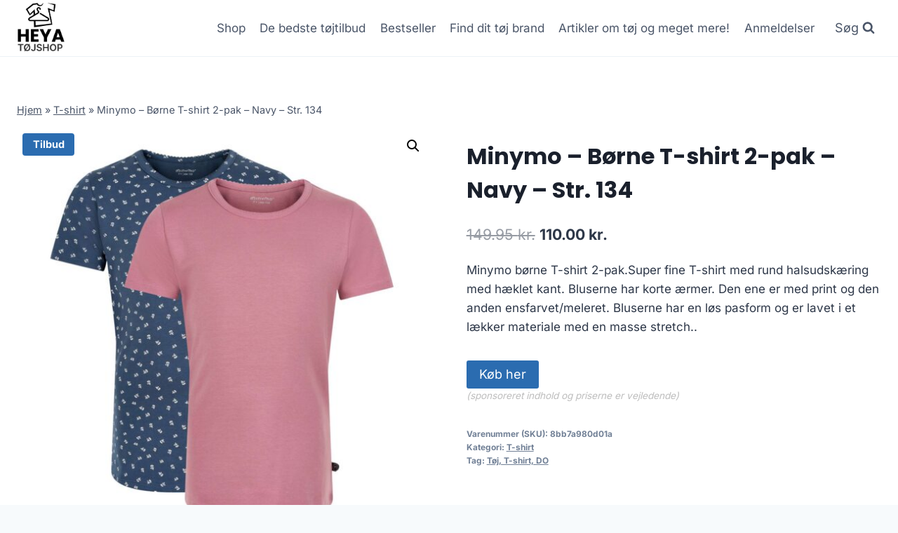

--- FILE ---
content_type: text/html; charset=UTF-8
request_url: https://heya.dk/produkt/minymo-boerne-t-shirt-2-pak-navy-str-134/
body_size: 23857
content:
<!doctype html>
<html lang="da-DK" prefix="og: https://ogp.me/ns#" class="no-js" itemtype="https://schema.org/IndividualProduct" itemscope>
<head>
	<meta charset="UTF-8">
	<meta name="viewport" content="width=device-width, initial-scale=1, minimum-scale=1">
		<style>img:is([sizes="auto" i], [sizes^="auto," i]) { contain-intrinsic-size: 3000px 1500px }</style>
	
<!-- Søgemaskine-optimering af Rank Math - https://rankmath.com/ -->
<title>Minymo - Børne T-shirt 2-pak - Navy - Str. 134</title>
<meta name="description" content="Minymo børne T-shirt 2-pak.Super fine T-shirt med rund halsudskæring med hæklet kant. Bluserne har korte ærmer. Den ene er med print og den anden ensfarvet/meleret. Bluserne har en løs pasform og er lavet i et lækker materiale med en masse stretch."/>
<meta name="robots" content="follow, index, max-image-preview:large"/>
<link rel="canonical" href="https://heya.dk/produkt/minymo-boerne-t-shirt-2-pak-navy-str-134/" />
<meta property="og:locale" content="da_DK" />
<meta property="og:type" content="product" />
<meta property="og:title" content="Minymo - Børne T-shirt 2-pak - Navy - Str. 134" />
<meta property="og:description" content="Minymo børne T-shirt 2-pak.Super fine T-shirt med rund halsudskæring med hæklet kant. Bluserne har korte ærmer. Den ene er med print og den anden ensfarvet/meleret. Bluserne har en løs pasform og er lavet i et lækker materiale med en masse stretch." />
<meta property="og:url" content="https://heya.dk/produkt/minymo-boerne-t-shirt-2-pak-navy-str-134/" />
<meta property="og:site_name" content="legetur.dk" />
<meta property="og:updated_time" content="2023-06-14T22:03:25+02:00" />
<meta property="og:image" content="https://heya.dk/wp-content/uploads/2023/06/Koeb-Minymo-Boerne-T-shirt-2-pak-Navy-Str.-134-online-billigt-tilbud-rabat-toej.jpg" />
<meta property="og:image:secure_url" content="https://heya.dk/wp-content/uploads/2023/06/Koeb-Minymo-Boerne-T-shirt-2-pak-Navy-Str.-134-online-billigt-tilbud-rabat-toej.jpg" />
<meta property="og:image:width" content="1500" />
<meta property="og:image:height" content="1500" />
<meta property="og:image:alt" content="Køb Minymo - Børne T-shirt 2-pak - Navy - Str. 134 online billigt tilbud rabat tøj" />
<meta property="og:image:type" content="image/jpeg" />
<meta property="product:price:amount" content="110" />
<meta property="product:price:currency" content="DKK" />
<meta property="product:availability" content="instock" />
<meta name="twitter:card" content="summary_large_image" />
<meta name="twitter:title" content="Minymo - Børne T-shirt 2-pak - Navy - Str. 134" />
<meta name="twitter:description" content="Minymo børne T-shirt 2-pak.Super fine T-shirt med rund halsudskæring med hæklet kant. Bluserne har korte ærmer. Den ene er med print og den anden ensfarvet/meleret. Bluserne har en løs pasform og er lavet i et lækker materiale med en masse stretch." />
<meta name="twitter:image" content="https://heya.dk/wp-content/uploads/2023/06/Koeb-Minymo-Boerne-T-shirt-2-pak-Navy-Str.-134-online-billigt-tilbud-rabat-toej.jpg" />
<meta name="twitter:label1" content="Pris" />
<meta name="twitter:data1" content="110.00&nbsp;kr." />
<meta name="twitter:label2" content="Tilgængelighed" />
<meta name="twitter:data2" content="På lager" />
<script type="application/ld+json" class="rank-math-schema">{"@context":"https://schema.org","@graph":[{"@type":"Organization","@id":"https://heya.dk/#organization","name":"legetur.dk","url":"https://heya.dk","logo":{"@type":"ImageObject","@id":"https://heya.dk/#logo","url":"https://heya.dk/wp-content/uploads/2023/06/legetur-logo-legetoej-tilbud-rabat.png","contentUrl":"https://heya.dk/wp-content/uploads/2023/06/legetur-logo-legetoej-tilbud-rabat.png","caption":"legetur.dk","inLanguage":"da-DK","width":"2000","height":"1250"}},{"@type":"WebSite","@id":"https://heya.dk/#website","url":"https://heya.dk","name":"legetur.dk","publisher":{"@id":"https://heya.dk/#organization"},"inLanguage":"da-DK"},{"@type":"ImageObject","@id":"https://heya.dk/wp-content/uploads/2023/06/Koeb-Minymo-Boerne-T-shirt-2-pak-Navy-Str.-134-online-billigt-tilbud-rabat-toej.jpg","url":"https://heya.dk/wp-content/uploads/2023/06/Koeb-Minymo-Boerne-T-shirt-2-pak-Navy-Str.-134-online-billigt-tilbud-rabat-toej.jpg","width":"1500","height":"1500","caption":"K\u00f8b Minymo - B\u00f8rne T-shirt 2-pak - Navy - Str. 134 online billigt tilbud rabat t\u00f8j","inLanguage":"da-DK"},{"@type":"BreadcrumbList","@id":"https://heya.dk/produkt/minymo-boerne-t-shirt-2-pak-navy-str-134/#breadcrumb","itemListElement":[{"@type":"ListItem","position":"1","item":{"@id":"https://heya.dk","name":"Hjem"}},{"@type":"ListItem","position":"2","item":{"@id":"https://heya.dk/produkt-kategori/t-shirt/","name":"T-shirt"}},{"@type":"ListItem","position":"3","item":{"@id":"https://heya.dk/produkt/minymo-boerne-t-shirt-2-pak-navy-str-134/","name":"Minymo &#8211; B\u00f8rne T-shirt 2-pak &#8211; Navy &#8211; Str. 134"}}]},{"@type":"WebPage","@id":"https://heya.dk/produkt/minymo-boerne-t-shirt-2-pak-navy-str-134/#webpage","url":"https://heya.dk/produkt/minymo-boerne-t-shirt-2-pak-navy-str-134/","name":"Minymo - B\u00f8rne T-shirt 2-pak - Navy - Str. 134","datePublished":"2023-06-14T22:03:19+02:00","dateModified":"2023-06-14T22:03:25+02:00","isPartOf":{"@id":"https://heya.dk/#website"},"primaryImageOfPage":{"@id":"https://heya.dk/wp-content/uploads/2023/06/Koeb-Minymo-Boerne-T-shirt-2-pak-Navy-Str.-134-online-billigt-tilbud-rabat-toej.jpg"},"inLanguage":"da-DK","breadcrumb":{"@id":"https://heya.dk/produkt/minymo-boerne-t-shirt-2-pak-navy-str-134/#breadcrumb"}},{"image":{"@id":"https://heya.dk/wp-content/uploads/2023/06/Koeb-Minymo-Boerne-T-shirt-2-pak-Navy-Str.-134-online-billigt-tilbud-rabat-toej.jpg"},"@type":"Off","@id":"https://heya.dk/produkt/minymo-boerne-t-shirt-2-pak-navy-str-134/#schema-585945","isPartOf":{"@id":"https://heya.dk/produkt/minymo-boerne-t-shirt-2-pak-navy-str-134/#webpage"},"publisher":{"@id":"https://heya.dk/#organization"},"inLanguage":"da-DK","mainEntityOfPage":{"@id":"https://heya.dk/produkt/minymo-boerne-t-shirt-2-pak-navy-str-134/#webpage"}}]}</script>
<!-- /Rank Math WordPress SEO plugin -->

<link rel='dns-prefetch' href='//www.googletagmanager.com' />
<link rel='dns-prefetch' href='//pagead2.googlesyndication.com' />
<link rel="alternate" type="application/rss+xml" title="Heya - Tøj til gode priser! &raquo; Feed" href="https://heya.dk/feed/" />
<link rel="alternate" type="application/rss+xml" title="Heya - Tøj til gode priser! &raquo;-kommentar-feed" href="https://heya.dk/comments/feed/" />
			<script>document.documentElement.classList.remove( 'no-js' );</script>
			<link rel="alternate" type="application/rss+xml" title="Heya - Tøj til gode priser! &raquo; Minymo &#8211; Børne T-shirt 2-pak &#8211; Navy &#8211; Str. 134-kommentar-feed" href="https://heya.dk/produkt/minymo-boerne-t-shirt-2-pak-navy-str-134/feed/" />
<script>
window._wpemojiSettings = {"baseUrl":"https:\/\/s.w.org\/images\/core\/emoji\/15.0.3\/72x72\/","ext":".png","svgUrl":"https:\/\/s.w.org\/images\/core\/emoji\/15.0.3\/svg\/","svgExt":".svg","source":{"concatemoji":"https:\/\/heya.dk\/wp-includes\/js\/wp-emoji-release.min.js?ver=6.7.2"}};
/*! This file is auto-generated */
!function(i,n){var o,s,e;function c(e){try{var t={supportTests:e,timestamp:(new Date).valueOf()};sessionStorage.setItem(o,JSON.stringify(t))}catch(e){}}function p(e,t,n){e.clearRect(0,0,e.canvas.width,e.canvas.height),e.fillText(t,0,0);var t=new Uint32Array(e.getImageData(0,0,e.canvas.width,e.canvas.height).data),r=(e.clearRect(0,0,e.canvas.width,e.canvas.height),e.fillText(n,0,0),new Uint32Array(e.getImageData(0,0,e.canvas.width,e.canvas.height).data));return t.every(function(e,t){return e===r[t]})}function u(e,t,n){switch(t){case"flag":return n(e,"\ud83c\udff3\ufe0f\u200d\u26a7\ufe0f","\ud83c\udff3\ufe0f\u200b\u26a7\ufe0f")?!1:!n(e,"\ud83c\uddfa\ud83c\uddf3","\ud83c\uddfa\u200b\ud83c\uddf3")&&!n(e,"\ud83c\udff4\udb40\udc67\udb40\udc62\udb40\udc65\udb40\udc6e\udb40\udc67\udb40\udc7f","\ud83c\udff4\u200b\udb40\udc67\u200b\udb40\udc62\u200b\udb40\udc65\u200b\udb40\udc6e\u200b\udb40\udc67\u200b\udb40\udc7f");case"emoji":return!n(e,"\ud83d\udc26\u200d\u2b1b","\ud83d\udc26\u200b\u2b1b")}return!1}function f(e,t,n){var r="undefined"!=typeof WorkerGlobalScope&&self instanceof WorkerGlobalScope?new OffscreenCanvas(300,150):i.createElement("canvas"),a=r.getContext("2d",{willReadFrequently:!0}),o=(a.textBaseline="top",a.font="600 32px Arial",{});return e.forEach(function(e){o[e]=t(a,e,n)}),o}function t(e){var t=i.createElement("script");t.src=e,t.defer=!0,i.head.appendChild(t)}"undefined"!=typeof Promise&&(o="wpEmojiSettingsSupports",s=["flag","emoji"],n.supports={everything:!0,everythingExceptFlag:!0},e=new Promise(function(e){i.addEventListener("DOMContentLoaded",e,{once:!0})}),new Promise(function(t){var n=function(){try{var e=JSON.parse(sessionStorage.getItem(o));if("object"==typeof e&&"number"==typeof e.timestamp&&(new Date).valueOf()<e.timestamp+604800&&"object"==typeof e.supportTests)return e.supportTests}catch(e){}return null}();if(!n){if("undefined"!=typeof Worker&&"undefined"!=typeof OffscreenCanvas&&"undefined"!=typeof URL&&URL.createObjectURL&&"undefined"!=typeof Blob)try{var e="postMessage("+f.toString()+"("+[JSON.stringify(s),u.toString(),p.toString()].join(",")+"));",r=new Blob([e],{type:"text/javascript"}),a=new Worker(URL.createObjectURL(r),{name:"wpTestEmojiSupports"});return void(a.onmessage=function(e){c(n=e.data),a.terminate(),t(n)})}catch(e){}c(n=f(s,u,p))}t(n)}).then(function(e){for(var t in e)n.supports[t]=e[t],n.supports.everything=n.supports.everything&&n.supports[t],"flag"!==t&&(n.supports.everythingExceptFlag=n.supports.everythingExceptFlag&&n.supports[t]);n.supports.everythingExceptFlag=n.supports.everythingExceptFlag&&!n.supports.flag,n.DOMReady=!1,n.readyCallback=function(){n.DOMReady=!0}}).then(function(){return e}).then(function(){var e;n.supports.everything||(n.readyCallback(),(e=n.source||{}).concatemoji?t(e.concatemoji):e.wpemoji&&e.twemoji&&(t(e.twemoji),t(e.wpemoji)))}))}((window,document),window._wpemojiSettings);
</script>
<style id='wp-emoji-styles-inline-css'>

	img.wp-smiley, img.emoji {
		display: inline !important;
		border: none !important;
		box-shadow: none !important;
		height: 1em !important;
		width: 1em !important;
		margin: 0 0.07em !important;
		vertical-align: -0.1em !important;
		background: none !important;
		padding: 0 !important;
	}
</style>
<link rel='stylesheet' id='wp-block-library-css' href='https://heya.dk/wp-includes/css/dist/block-library/style.min.css?ver=6.7.2' media='all' />
<link rel='stylesheet' id='a-z-listing-block-css' href='https://heya.dk/wp-content/plugins/a-z-listing/css/a-z-listing-default.css?ver=4.3.1' media='all' />
<style id='classic-theme-styles-inline-css'>
/*! This file is auto-generated */
.wp-block-button__link{color:#fff;background-color:#32373c;border-radius:9999px;box-shadow:none;text-decoration:none;padding:calc(.667em + 2px) calc(1.333em + 2px);font-size:1.125em}.wp-block-file__button{background:#32373c;color:#fff;text-decoration:none}
</style>
<style id='global-styles-inline-css'>
:root{--wp--preset--aspect-ratio--square: 1;--wp--preset--aspect-ratio--4-3: 4/3;--wp--preset--aspect-ratio--3-4: 3/4;--wp--preset--aspect-ratio--3-2: 3/2;--wp--preset--aspect-ratio--2-3: 2/3;--wp--preset--aspect-ratio--16-9: 16/9;--wp--preset--aspect-ratio--9-16: 9/16;--wp--preset--color--black: #000000;--wp--preset--color--cyan-bluish-gray: #abb8c3;--wp--preset--color--white: #ffffff;--wp--preset--color--pale-pink: #f78da7;--wp--preset--color--vivid-red: #cf2e2e;--wp--preset--color--luminous-vivid-orange: #ff6900;--wp--preset--color--luminous-vivid-amber: #fcb900;--wp--preset--color--light-green-cyan: #7bdcb5;--wp--preset--color--vivid-green-cyan: #00d084;--wp--preset--color--pale-cyan-blue: #8ed1fc;--wp--preset--color--vivid-cyan-blue: #0693e3;--wp--preset--color--vivid-purple: #9b51e0;--wp--preset--color--theme-palette-1: var(--global-palette1);--wp--preset--color--theme-palette-2: var(--global-palette2);--wp--preset--color--theme-palette-3: var(--global-palette3);--wp--preset--color--theme-palette-4: var(--global-palette4);--wp--preset--color--theme-palette-5: var(--global-palette5);--wp--preset--color--theme-palette-6: var(--global-palette6);--wp--preset--color--theme-palette-7: var(--global-palette7);--wp--preset--color--theme-palette-8: var(--global-palette8);--wp--preset--color--theme-palette-9: var(--global-palette9);--wp--preset--gradient--vivid-cyan-blue-to-vivid-purple: linear-gradient(135deg,rgba(6,147,227,1) 0%,rgb(155,81,224) 100%);--wp--preset--gradient--light-green-cyan-to-vivid-green-cyan: linear-gradient(135deg,rgb(122,220,180) 0%,rgb(0,208,130) 100%);--wp--preset--gradient--luminous-vivid-amber-to-luminous-vivid-orange: linear-gradient(135deg,rgba(252,185,0,1) 0%,rgba(255,105,0,1) 100%);--wp--preset--gradient--luminous-vivid-orange-to-vivid-red: linear-gradient(135deg,rgba(255,105,0,1) 0%,rgb(207,46,46) 100%);--wp--preset--gradient--very-light-gray-to-cyan-bluish-gray: linear-gradient(135deg,rgb(238,238,238) 0%,rgb(169,184,195) 100%);--wp--preset--gradient--cool-to-warm-spectrum: linear-gradient(135deg,rgb(74,234,220) 0%,rgb(151,120,209) 20%,rgb(207,42,186) 40%,rgb(238,44,130) 60%,rgb(251,105,98) 80%,rgb(254,248,76) 100%);--wp--preset--gradient--blush-light-purple: linear-gradient(135deg,rgb(255,206,236) 0%,rgb(152,150,240) 100%);--wp--preset--gradient--blush-bordeaux: linear-gradient(135deg,rgb(254,205,165) 0%,rgb(254,45,45) 50%,rgb(107,0,62) 100%);--wp--preset--gradient--luminous-dusk: linear-gradient(135deg,rgb(255,203,112) 0%,rgb(199,81,192) 50%,rgb(65,88,208) 100%);--wp--preset--gradient--pale-ocean: linear-gradient(135deg,rgb(255,245,203) 0%,rgb(182,227,212) 50%,rgb(51,167,181) 100%);--wp--preset--gradient--electric-grass: linear-gradient(135deg,rgb(202,248,128) 0%,rgb(113,206,126) 100%);--wp--preset--gradient--midnight: linear-gradient(135deg,rgb(2,3,129) 0%,rgb(40,116,252) 100%);--wp--preset--font-size--small: var(--global-font-size-small);--wp--preset--font-size--medium: var(--global-font-size-medium);--wp--preset--font-size--large: var(--global-font-size-large);--wp--preset--font-size--x-large: 42px;--wp--preset--font-size--larger: var(--global-font-size-larger);--wp--preset--font-size--xxlarge: var(--global-font-size-xxlarge);--wp--preset--font-family--inter: "Inter", sans-serif;--wp--preset--font-family--cardo: Cardo;--wp--preset--spacing--20: 0.44rem;--wp--preset--spacing--30: 0.67rem;--wp--preset--spacing--40: 1rem;--wp--preset--spacing--50: 1.5rem;--wp--preset--spacing--60: 2.25rem;--wp--preset--spacing--70: 3.38rem;--wp--preset--spacing--80: 5.06rem;--wp--preset--shadow--natural: 6px 6px 9px rgba(0, 0, 0, 0.2);--wp--preset--shadow--deep: 12px 12px 50px rgba(0, 0, 0, 0.4);--wp--preset--shadow--sharp: 6px 6px 0px rgba(0, 0, 0, 0.2);--wp--preset--shadow--outlined: 6px 6px 0px -3px rgba(255, 255, 255, 1), 6px 6px rgba(0, 0, 0, 1);--wp--preset--shadow--crisp: 6px 6px 0px rgba(0, 0, 0, 1);}:where(.is-layout-flex){gap: 0.5em;}:where(.is-layout-grid){gap: 0.5em;}body .is-layout-flex{display: flex;}.is-layout-flex{flex-wrap: wrap;align-items: center;}.is-layout-flex > :is(*, div){margin: 0;}body .is-layout-grid{display: grid;}.is-layout-grid > :is(*, div){margin: 0;}:where(.wp-block-columns.is-layout-flex){gap: 2em;}:where(.wp-block-columns.is-layout-grid){gap: 2em;}:where(.wp-block-post-template.is-layout-flex){gap: 1.25em;}:where(.wp-block-post-template.is-layout-grid){gap: 1.25em;}.has-black-color{color: var(--wp--preset--color--black) !important;}.has-cyan-bluish-gray-color{color: var(--wp--preset--color--cyan-bluish-gray) !important;}.has-white-color{color: var(--wp--preset--color--white) !important;}.has-pale-pink-color{color: var(--wp--preset--color--pale-pink) !important;}.has-vivid-red-color{color: var(--wp--preset--color--vivid-red) !important;}.has-luminous-vivid-orange-color{color: var(--wp--preset--color--luminous-vivid-orange) !important;}.has-luminous-vivid-amber-color{color: var(--wp--preset--color--luminous-vivid-amber) !important;}.has-light-green-cyan-color{color: var(--wp--preset--color--light-green-cyan) !important;}.has-vivid-green-cyan-color{color: var(--wp--preset--color--vivid-green-cyan) !important;}.has-pale-cyan-blue-color{color: var(--wp--preset--color--pale-cyan-blue) !important;}.has-vivid-cyan-blue-color{color: var(--wp--preset--color--vivid-cyan-blue) !important;}.has-vivid-purple-color{color: var(--wp--preset--color--vivid-purple) !important;}.has-black-background-color{background-color: var(--wp--preset--color--black) !important;}.has-cyan-bluish-gray-background-color{background-color: var(--wp--preset--color--cyan-bluish-gray) !important;}.has-white-background-color{background-color: var(--wp--preset--color--white) !important;}.has-pale-pink-background-color{background-color: var(--wp--preset--color--pale-pink) !important;}.has-vivid-red-background-color{background-color: var(--wp--preset--color--vivid-red) !important;}.has-luminous-vivid-orange-background-color{background-color: var(--wp--preset--color--luminous-vivid-orange) !important;}.has-luminous-vivid-amber-background-color{background-color: var(--wp--preset--color--luminous-vivid-amber) !important;}.has-light-green-cyan-background-color{background-color: var(--wp--preset--color--light-green-cyan) !important;}.has-vivid-green-cyan-background-color{background-color: var(--wp--preset--color--vivid-green-cyan) !important;}.has-pale-cyan-blue-background-color{background-color: var(--wp--preset--color--pale-cyan-blue) !important;}.has-vivid-cyan-blue-background-color{background-color: var(--wp--preset--color--vivid-cyan-blue) !important;}.has-vivid-purple-background-color{background-color: var(--wp--preset--color--vivid-purple) !important;}.has-black-border-color{border-color: var(--wp--preset--color--black) !important;}.has-cyan-bluish-gray-border-color{border-color: var(--wp--preset--color--cyan-bluish-gray) !important;}.has-white-border-color{border-color: var(--wp--preset--color--white) !important;}.has-pale-pink-border-color{border-color: var(--wp--preset--color--pale-pink) !important;}.has-vivid-red-border-color{border-color: var(--wp--preset--color--vivid-red) !important;}.has-luminous-vivid-orange-border-color{border-color: var(--wp--preset--color--luminous-vivid-orange) !important;}.has-luminous-vivid-amber-border-color{border-color: var(--wp--preset--color--luminous-vivid-amber) !important;}.has-light-green-cyan-border-color{border-color: var(--wp--preset--color--light-green-cyan) !important;}.has-vivid-green-cyan-border-color{border-color: var(--wp--preset--color--vivid-green-cyan) !important;}.has-pale-cyan-blue-border-color{border-color: var(--wp--preset--color--pale-cyan-blue) !important;}.has-vivid-cyan-blue-border-color{border-color: var(--wp--preset--color--vivid-cyan-blue) !important;}.has-vivid-purple-border-color{border-color: var(--wp--preset--color--vivid-purple) !important;}.has-vivid-cyan-blue-to-vivid-purple-gradient-background{background: var(--wp--preset--gradient--vivid-cyan-blue-to-vivid-purple) !important;}.has-light-green-cyan-to-vivid-green-cyan-gradient-background{background: var(--wp--preset--gradient--light-green-cyan-to-vivid-green-cyan) !important;}.has-luminous-vivid-amber-to-luminous-vivid-orange-gradient-background{background: var(--wp--preset--gradient--luminous-vivid-amber-to-luminous-vivid-orange) !important;}.has-luminous-vivid-orange-to-vivid-red-gradient-background{background: var(--wp--preset--gradient--luminous-vivid-orange-to-vivid-red) !important;}.has-very-light-gray-to-cyan-bluish-gray-gradient-background{background: var(--wp--preset--gradient--very-light-gray-to-cyan-bluish-gray) !important;}.has-cool-to-warm-spectrum-gradient-background{background: var(--wp--preset--gradient--cool-to-warm-spectrum) !important;}.has-blush-light-purple-gradient-background{background: var(--wp--preset--gradient--blush-light-purple) !important;}.has-blush-bordeaux-gradient-background{background: var(--wp--preset--gradient--blush-bordeaux) !important;}.has-luminous-dusk-gradient-background{background: var(--wp--preset--gradient--luminous-dusk) !important;}.has-pale-ocean-gradient-background{background: var(--wp--preset--gradient--pale-ocean) !important;}.has-electric-grass-gradient-background{background: var(--wp--preset--gradient--electric-grass) !important;}.has-midnight-gradient-background{background: var(--wp--preset--gradient--midnight) !important;}.has-small-font-size{font-size: var(--wp--preset--font-size--small) !important;}.has-medium-font-size{font-size: var(--wp--preset--font-size--medium) !important;}.has-large-font-size{font-size: var(--wp--preset--font-size--large) !important;}.has-x-large-font-size{font-size: var(--wp--preset--font-size--x-large) !important;}
:where(.wp-block-post-template.is-layout-flex){gap: 1.25em;}:where(.wp-block-post-template.is-layout-grid){gap: 1.25em;}
:where(.wp-block-columns.is-layout-flex){gap: 2em;}:where(.wp-block-columns.is-layout-grid){gap: 2em;}
:root :where(.wp-block-pullquote){font-size: 1.5em;line-height: 1.6;}
</style>
<link rel='stylesheet' id='woof-css' href='https://heya.dk/wp-content/plugins/woocommerce-products-filter/css/front.css?ver=1.3.6.4' media='all' />
<style id='woof-inline-css'>

.woof_products_top_panel li span, .woof_products_top_panel2 li span{background: url(https://heya.dk/wp-content/plugins/woocommerce-products-filter/img/delete.png);background-size: 14px 14px;background-repeat: no-repeat;background-position: right;}
.woof_edit_view{
                    display: none;
                }

</style>
<link rel='stylesheet' id='chosen-drop-down-css' href='https://heya.dk/wp-content/plugins/woocommerce-products-filter/js/chosen/chosen.min.css?ver=1.3.6.4' media='all' />
<link rel='stylesheet' id='icheck-jquery-color-flat-css' href='https://heya.dk/wp-content/plugins/woocommerce-products-filter/js/icheck/skins/flat/_all.css?ver=1.3.6.4' media='all' />
<link rel='stylesheet' id='icheck-jquery-color-square-css' href='https://heya.dk/wp-content/plugins/woocommerce-products-filter/js/icheck/skins/square/_all.css?ver=1.3.6.4' media='all' />
<link rel='stylesheet' id='icheck-jquery-color-minimal-css' href='https://heya.dk/wp-content/plugins/woocommerce-products-filter/js/icheck/skins/minimal/_all.css?ver=1.3.6.4' media='all' />
<link rel='stylesheet' id='woof_by_author_html_items-css' href='https://heya.dk/wp-content/plugins/woocommerce-products-filter/ext/by_author/css/by_author.css?ver=1.3.6.4' media='all' />
<link rel='stylesheet' id='woof_by_instock_html_items-css' href='https://heya.dk/wp-content/plugins/woocommerce-products-filter/ext/by_instock/css/by_instock.css?ver=1.3.6.4' media='all' />
<link rel='stylesheet' id='woof_by_onsales_html_items-css' href='https://heya.dk/wp-content/plugins/woocommerce-products-filter/ext/by_onsales/css/by_onsales.css?ver=1.3.6.4' media='all' />
<link rel='stylesheet' id='woof_by_text_html_items-css' href='https://heya.dk/wp-content/plugins/woocommerce-products-filter/ext/by_text/assets/css/front.css?ver=1.3.6.4' media='all' />
<link rel='stylesheet' id='woof_label_html_items-css' href='https://heya.dk/wp-content/plugins/woocommerce-products-filter/ext/label/css/html_types/label.css?ver=1.3.6.4' media='all' />
<link rel='stylesheet' id='woof_select_radio_check_html_items-css' href='https://heya.dk/wp-content/plugins/woocommerce-products-filter/ext/select_radio_check/css/html_types/select_radio_check.css?ver=1.3.6.4' media='all' />
<link rel='stylesheet' id='woof_sd_html_items_checkbox-css' href='https://heya.dk/wp-content/plugins/woocommerce-products-filter/ext/smart_designer/css/elements/checkbox.css?ver=1.3.6.4' media='all' />
<link rel='stylesheet' id='woof_sd_html_items_radio-css' href='https://heya.dk/wp-content/plugins/woocommerce-products-filter/ext/smart_designer/css/elements/radio.css?ver=1.3.6.4' media='all' />
<link rel='stylesheet' id='woof_sd_html_items_switcher-css' href='https://heya.dk/wp-content/plugins/woocommerce-products-filter/ext/smart_designer/css/elements/switcher.css?ver=1.3.6.4' media='all' />
<link rel='stylesheet' id='woof_sd_html_items_color-css' href='https://heya.dk/wp-content/plugins/woocommerce-products-filter/ext/smart_designer/css/elements/color.css?ver=1.3.6.4' media='all' />
<link rel='stylesheet' id='woof_sd_html_items_tooltip-css' href='https://heya.dk/wp-content/plugins/woocommerce-products-filter/ext/smart_designer/css/tooltip.css?ver=1.3.6.4' media='all' />
<link rel='stylesheet' id='woof_sd_html_items_front-css' href='https://heya.dk/wp-content/plugins/woocommerce-products-filter/ext/smart_designer/css/front.css?ver=1.3.6.4' media='all' />
<link rel='stylesheet' id='woof-switcher23-css' href='https://heya.dk/wp-content/plugins/woocommerce-products-filter/css/switcher.css?ver=1.3.6.4' media='all' />
<link rel='stylesheet' id='photoswipe-css' href='https://heya.dk/wp-content/plugins/woocommerce/assets/css/photoswipe/photoswipe.min.css?ver=9.6.3' media='all' />
<link rel='stylesheet' id='photoswipe-default-skin-css' href='https://heya.dk/wp-content/plugins/woocommerce/assets/css/photoswipe/default-skin/default-skin.min.css?ver=9.6.3' media='all' />
<style id='woocommerce-inline-inline-css'>
.woocommerce form .form-row .required { visibility: visible; }
</style>
<link rel='stylesheet' id='brands-styles-css' href='https://heya.dk/wp-content/plugins/woocommerce/assets/css/brands.css?ver=9.6.3' media='all' />
<link rel='stylesheet' id='kadence-global-css' href='https://heya.dk/wp-content/themes/kadence/assets/css/global.min.css?ver=1.2.14' media='all' />
<style id='kadence-global-inline-css'>
/* Kadence Base CSS */
:root{--global-palette1:#2B6CB0;--global-palette2:#215387;--global-palette3:#1A202C;--global-palette4:#2D3748;--global-palette5:#4A5568;--global-palette6:#718096;--global-palette7:#EDF2F7;--global-palette8:#F7FAFC;--global-palette9:#ffffff;--global-palette9rgb:255, 255, 255;--global-palette-highlight:var(--global-palette1);--global-palette-highlight-alt:var(--global-palette2);--global-palette-highlight-alt2:var(--global-palette9);--global-palette-btn-bg:var(--global-palette1);--global-palette-btn-bg-hover:var(--global-palette2);--global-palette-btn:var(--global-palette9);--global-palette-btn-hover:var(--global-palette9);--global-body-font-family:Inter, sans-serif;--global-heading-font-family:Poppins, sans-serif;--global-primary-nav-font-family:inherit;--global-fallback-font:sans-serif;--global-display-fallback-font:sans-serif;--global-content-width:1290px;--global-content-narrow-width:842px;--global-content-edge-padding:1.5rem;--global-content-boxed-padding:2rem;--global-calc-content-width:calc(1290px - var(--global-content-edge-padding) - var(--global-content-edge-padding) );--wp--style--global--content-size:var(--global-calc-content-width);}.wp-site-blocks{--global-vw:calc( 100vw - ( 0.5 * var(--scrollbar-offset)));}body{background:var(--global-palette8);}body, input, select, optgroup, textarea{font-style:normal;font-weight:normal;font-size:17px;line-height:1.6;font-family:var(--global-body-font-family);color:var(--global-palette4);}.content-bg, body.content-style-unboxed .site{background:var(--global-palette9);}h1,h2,h3,h4,h5,h6{font-family:var(--global-heading-font-family);}h1{font-weight:700;font-size:32px;line-height:1.5;color:var(--global-palette3);}h2{font-weight:700;font-size:28px;line-height:1.5;color:var(--global-palette3);}h3{font-weight:700;font-size:24px;line-height:1.5;color:var(--global-palette3);}h4{font-weight:700;font-size:22px;line-height:1.5;color:var(--global-palette4);}h5{font-weight:700;font-size:20px;line-height:1.5;color:var(--global-palette4);}h6{font-weight:700;font-size:18px;line-height:1.5;color:var(--global-palette5);}.entry-hero .kadence-breadcrumbs{max-width:1290px;}.site-container, .site-header-row-layout-contained, .site-footer-row-layout-contained, .entry-hero-layout-contained, .comments-area, .alignfull > .wp-block-cover__inner-container, .alignwide > .wp-block-cover__inner-container{max-width:var(--global-content-width);}.content-width-narrow .content-container.site-container, .content-width-narrow .hero-container.site-container{max-width:var(--global-content-narrow-width);}@media all and (min-width: 1520px){.wp-site-blocks .content-container  .alignwide{margin-left:-115px;margin-right:-115px;width:unset;max-width:unset;}}@media all and (min-width: 1102px){.content-width-narrow .wp-site-blocks .content-container .alignwide{margin-left:-130px;margin-right:-130px;width:unset;max-width:unset;}}.content-style-boxed .wp-site-blocks .entry-content .alignwide{margin-left:calc( -1 * var( --global-content-boxed-padding ) );margin-right:calc( -1 * var( --global-content-boxed-padding ) );}.content-area{margin-top:5rem;margin-bottom:5rem;}@media all and (max-width: 1024px){.content-area{margin-top:3rem;margin-bottom:3rem;}}@media all and (max-width: 767px){.content-area{margin-top:2rem;margin-bottom:2rem;}}@media all and (max-width: 1024px){:root{--global-content-boxed-padding:2rem;}}@media all and (max-width: 767px){:root{--global-content-boxed-padding:1.5rem;}}.entry-content-wrap{padding:2rem;}@media all and (max-width: 1024px){.entry-content-wrap{padding:2rem;}}@media all and (max-width: 767px){.entry-content-wrap{padding:1.5rem;}}.entry.single-entry{box-shadow:0px 15px 15px -10px rgba(0,0,0,0.05);}.entry.loop-entry{box-shadow:0px 15px 15px -10px rgba(0,0,0,0.05);}.loop-entry .entry-content-wrap{padding:2rem;}@media all and (max-width: 1024px){.loop-entry .entry-content-wrap{padding:2rem;}}@media all and (max-width: 767px){.loop-entry .entry-content-wrap{padding:1.5rem;}}button, .button, .wp-block-button__link, input[type="button"], input[type="reset"], input[type="submit"], .fl-button, .elementor-button-wrapper .elementor-button, .wc-block-components-checkout-place-order-button, .wc-block-cart__submit{box-shadow:0px 0px 0px -7px rgba(0,0,0,0);}button:hover, button:focus, button:active, .button:hover, .button:focus, .button:active, .wp-block-button__link:hover, .wp-block-button__link:focus, .wp-block-button__link:active, input[type="button"]:hover, input[type="button"]:focus, input[type="button"]:active, input[type="reset"]:hover, input[type="reset"]:focus, input[type="reset"]:active, input[type="submit"]:hover, input[type="submit"]:focus, input[type="submit"]:active, .elementor-button-wrapper .elementor-button:hover, .elementor-button-wrapper .elementor-button:focus, .elementor-button-wrapper .elementor-button:active, .wc-block-cart__submit:hover{box-shadow:0px 15px 25px -7px rgba(0,0,0,0.1);}.kb-button.kb-btn-global-outline.kb-btn-global-inherit{padding-top:calc(px - 2px);padding-right:calc(px - 2px);padding-bottom:calc(px - 2px);padding-left:calc(px - 2px);}@media all and (min-width: 1025px){.transparent-header .entry-hero .entry-hero-container-inner{padding-top:80px;}}@media all and (max-width: 1024px){.mobile-transparent-header .entry-hero .entry-hero-container-inner{padding-top:80px;}}@media all and (max-width: 767px){.mobile-transparent-header .entry-hero .entry-hero-container-inner{padding-top:80px;}}#kt-scroll-up-reader, #kt-scroll-up{border-radius:0px 0px 0px 0px;border-color:rgba(0,0,0,0);bottom:30px;font-size:1.2em;padding:0.4em 0.4em 0.4em 0.4em;}#kt-scroll-up-reader.scroll-up-side-right, #kt-scroll-up.scroll-up-side-right{right:30px;}#kt-scroll-up-reader.scroll-up-side-left, #kt-scroll-up.scroll-up-side-left{left:30px;}
/* Kadence Header CSS */
@media all and (max-width: 1024px){.mobile-transparent-header #masthead{position:absolute;left:0px;right:0px;z-index:100;}.kadence-scrollbar-fixer.mobile-transparent-header #masthead{right:var(--scrollbar-offset,0);}.mobile-transparent-header #masthead, .mobile-transparent-header .site-top-header-wrap .site-header-row-container-inner, .mobile-transparent-header .site-main-header-wrap .site-header-row-container-inner, .mobile-transparent-header .site-bottom-header-wrap .site-header-row-container-inner{background:transparent;}.site-header-row-tablet-layout-fullwidth, .site-header-row-tablet-layout-standard{padding:0px;}}@media all and (min-width: 1025px){.transparent-header #masthead{position:absolute;left:0px;right:0px;z-index:100;}.transparent-header.kadence-scrollbar-fixer #masthead{right:var(--scrollbar-offset,0);}.transparent-header #masthead, .transparent-header .site-top-header-wrap .site-header-row-container-inner, .transparent-header .site-main-header-wrap .site-header-row-container-inner, .transparent-header .site-bottom-header-wrap .site-header-row-container-inner{background:transparent;}}.site-branding a.brand img{max-width:4em;}.site-branding a.brand img.svg-logo-image{width:4em;}@media all and (max-width: 767px){.site-branding a.brand img{max-width:3em;}.site-branding a.brand img.svg-logo-image{width:3em;}}.site-branding{padding:0px 0px 0px 0px;}#masthead, #masthead .kadence-sticky-header.item-is-fixed:not(.item-at-start):not(.site-header-row-container):not(.site-main-header-wrap), #masthead .kadence-sticky-header.item-is-fixed:not(.item-at-start) > .site-header-row-container-inner{background:#ffffff;}.site-main-header-wrap .site-header-row-container-inner{border-bottom:1px solid var(--global-palette7);}.site-main-header-inner-wrap{min-height:80px;}.header-navigation[class*="header-navigation-style-underline"] .header-menu-container.primary-menu-container>ul>li>a:after{width:calc( 100% - 1.2em);}.main-navigation .primary-menu-container > ul > li.menu-item > a{padding-left:calc(1.2em / 2);padding-right:calc(1.2em / 2);padding-top:0.6em;padding-bottom:0.6em;color:var(--global-palette5);}.main-navigation .primary-menu-container > ul > li.menu-item .dropdown-nav-special-toggle{right:calc(1.2em / 2);}.main-navigation .primary-menu-container > ul > li.menu-item > a:hover{color:var(--global-palette-highlight);}.main-navigation .primary-menu-container > ul > li.menu-item.current-menu-item > a{color:var(--global-palette3);}.header-navigation .header-menu-container ul ul.sub-menu, .header-navigation .header-menu-container ul ul.submenu{background:var(--global-palette3);box-shadow:0px 2px 13px 0px rgba(0,0,0,0.1);}.header-navigation .header-menu-container ul ul li.menu-item, .header-menu-container ul.menu > li.kadence-menu-mega-enabled > ul > li.menu-item > a{border-bottom:1px solid rgba(255,255,255,0.1);}.header-navigation .header-menu-container ul ul li.menu-item > a{width:200px;padding-top:1em;padding-bottom:1em;color:var(--global-palette8);font-size:12px;}.header-navigation .header-menu-container ul ul li.menu-item > a:hover{color:var(--global-palette9);background:var(--global-palette4);}.header-navigation .header-menu-container ul ul li.menu-item.current-menu-item > a{color:var(--global-palette9);background:var(--global-palette4);}.mobile-toggle-open-container .menu-toggle-open, .mobile-toggle-open-container .menu-toggle-open:focus{color:var(--global-palette5);padding:0.4em 0.6em 0.4em 0.6em;font-size:14px;}.mobile-toggle-open-container .menu-toggle-open.menu-toggle-style-bordered{border:1px solid currentColor;}.mobile-toggle-open-container .menu-toggle-open .menu-toggle-icon{font-size:20px;}.mobile-toggle-open-container .menu-toggle-open:hover, .mobile-toggle-open-container .menu-toggle-open:focus-visible{color:var(--global-palette-highlight);}.mobile-navigation ul li{font-size:14px;}.mobile-navigation ul li a{padding-top:1em;padding-bottom:1em;}.mobile-navigation ul li > a, .mobile-navigation ul li.menu-item-has-children > .drawer-nav-drop-wrap{color:var(--global-palette8);}.mobile-navigation ul li.current-menu-item > a, .mobile-navigation ul li.current-menu-item.menu-item-has-children > .drawer-nav-drop-wrap{color:var(--global-palette-highlight);}.mobile-navigation ul li.menu-item-has-children .drawer-nav-drop-wrap, .mobile-navigation ul li:not(.menu-item-has-children) a{border-bottom:1px solid rgba(255,255,255,0.1);}.mobile-navigation:not(.drawer-navigation-parent-toggle-true) ul li.menu-item-has-children .drawer-nav-drop-wrap button{border-left:1px solid rgba(255,255,255,0.1);}#mobile-drawer .drawer-header .drawer-toggle{padding:0.6em 0.15em 0.6em 0.15em;font-size:24px;}.search-toggle-open-container .search-toggle-open{color:var(--global-palette5);}.search-toggle-open-container .search-toggle-open.search-toggle-style-bordered{border:1px solid currentColor;}.search-toggle-open-container .search-toggle-open .search-toggle-icon{font-size:1em;}.search-toggle-open-container .search-toggle-open:hover, .search-toggle-open-container .search-toggle-open:focus{color:var(--global-palette-highlight);}#search-drawer .drawer-inner{background:rgba(9, 12, 16, 0.97);}
/* Kadence Footer CSS */
#colophon{background:var(--global-palette6);}.site-middle-footer-wrap .site-footer-row-container-inner{background:var(--global-palette7);font-style:normal;color:var(--global-palette3);}.site-middle-footer-inner-wrap{padding-top:30px;padding-bottom:30px;grid-column-gap:30px;grid-row-gap:30px;}.site-middle-footer-inner-wrap .widget{margin-bottom:30px;}.site-middle-footer-inner-wrap .site-footer-section:not(:last-child):after{right:calc(-30px / 2);}.site-bottom-footer-wrap .site-footer-row-container-inner{font-style:normal;color:var(--global-palette8);}.site-bottom-footer-inner-wrap{padding-top:30px;padding-bottom:30px;grid-column-gap:30px;}.site-bottom-footer-inner-wrap .widget{margin-bottom:30px;}.site-bottom-footer-inner-wrap .site-footer-section:not(:last-child):after{right:calc(-30px / 2);}
/* Kadence Woo CSS */
.entry-hero.product-hero-section .entry-header{min-height:200px;}.product-title .single-category{font-weight:700;font-size:32px;line-height:1.5;color:var(--global-palette3);}.wp-site-blocks .product-hero-section .extra-title{font-weight:700;font-size:32px;line-height:1.5;}.woocommerce ul.products.woo-archive-btn-button .product-action-wrap .button:not(.kb-button), .woocommerce ul.products li.woo-archive-btn-button .button:not(.kb-button), .wc-block-grid__product.woo-archive-btn-button .product-details .wc-block-grid__product-add-to-cart .wp-block-button__link{background:var(--global-palette6);border:2px none transparent;box-shadow:0px 0px 0px 0px rgba(0,0,0,0.0);}.woocommerce ul.products.woo-archive-btn-button .product-action-wrap .button:not(.kb-button):hover, .woocommerce ul.products li.woo-archive-btn-button .button:not(.kb-button):hover, .wc-block-grid__product.woo-archive-btn-button .product-details .wc-block-grid__product-add-to-cart .wp-block-button__link:hover{background:var(--global-palette1);box-shadow:0px 0px 0px 0px rgba(0,0,0,0);}
</style>
<link rel='stylesheet' id='kadence-woocommerce-css' href='https://heya.dk/wp-content/themes/kadence/assets/css/woocommerce.min.css?ver=1.2.14' media='all' />
<link rel='stylesheet' id='dashicons-css' href='https://heya.dk/wp-includes/css/dashicons.min.css?ver=6.7.2' media='all' />
<link rel='stylesheet' id='a-z-listing-css' href='https://heya.dk/wp-content/plugins/a-z-listing/css/a-z-listing-default.css?ver=4.3.1' media='all' />
<link rel='stylesheet' id='kadence-rankmath-css' href='https://heya.dk/wp-content/themes/kadence/assets/css/rankmath.min.css?ver=1.2.14' media='all' />
<style id='kadence-blocks-global-variables-inline-css'>
:root {--global-kb-font-size-sm:clamp(0.8rem, 0.73rem + 0.217vw, 0.9rem);--global-kb-font-size-md:clamp(1.1rem, 0.995rem + 0.326vw, 1.25rem);--global-kb-font-size-lg:clamp(1.75rem, 1.576rem + 0.543vw, 2rem);--global-kb-font-size-xl:clamp(2.25rem, 1.728rem + 1.63vw, 3rem);--global-kb-font-size-xxl:clamp(2.5rem, 1.456rem + 3.26vw, 4rem);--global-kb-font-size-xxxl:clamp(2.75rem, 0.489rem + 7.065vw, 6rem);}
</style>
<script src="https://heya.dk/wp-includes/js/jquery/jquery.min.js?ver=3.7.1" id="jquery-core-js"></script>
<script src="https://heya.dk/wp-includes/js/jquery/jquery-migrate.min.js?ver=3.4.1" id="jquery-migrate-js"></script>
<script id="woof-husky-js-extra">
var woof_husky_txt = {"ajax_url":"https:\/\/heya.dk\/wp-admin\/admin-ajax.php","plugin_uri":"https:\/\/heya.dk\/wp-content\/plugins\/woocommerce-products-filter\/ext\/by_text\/","loader":"https:\/\/heya.dk\/wp-content\/plugins\/woocommerce-products-filter\/ext\/by_text\/assets\/img\/ajax-loader.gif","not_found":"Nothing found!","prev":"Prev","next":"Next","site_link":"https:\/\/heya.dk","default_data":{"placeholder":"Fritekst","behavior":"title_or_content_or_excerpt","search_by_full_word":"0","autocomplete":1,"how_to_open_links":"0","taxonomy_compatibility":"0","sku_compatibility":"1","custom_fields":"","search_desc_variant":"0","view_text_length":"10","min_symbols":"3","max_posts":"10","image":"","notes_for_customer":"","template":"","max_open_height":"300","page":0}};
</script>
<script src="https://heya.dk/wp-content/plugins/woocommerce-products-filter/ext/by_text/assets/js/husky.js?ver=1.3.6.4" id="woof-husky-js"></script>
<script src="https://heya.dk/wp-content/plugins/woocommerce/assets/js/jquery-blockui/jquery.blockUI.min.js?ver=2.7.0-wc.9.6.3" id="jquery-blockui-js" data-wp-strategy="defer"></script>
<script id="wc-add-to-cart-js-extra">
var wc_add_to_cart_params = {"ajax_url":"\/wp-admin\/admin-ajax.php","wc_ajax_url":"\/?wc-ajax=%%endpoint%%","i18n_view_cart":"Se kurv","cart_url":"https:\/\/heya.dk\/cart\/","is_cart":"","cart_redirect_after_add":"no"};
</script>
<script src="https://heya.dk/wp-content/plugins/woocommerce/assets/js/frontend/add-to-cart.min.js?ver=9.6.3" id="wc-add-to-cart-js" defer data-wp-strategy="defer"></script>
<script src="https://heya.dk/wp-content/plugins/woocommerce/assets/js/zoom/jquery.zoom.min.js?ver=1.7.21-wc.9.6.3" id="zoom-js" defer data-wp-strategy="defer"></script>
<script src="https://heya.dk/wp-content/plugins/woocommerce/assets/js/flexslider/jquery.flexslider.min.js?ver=2.7.2-wc.9.6.3" id="flexslider-js" defer data-wp-strategy="defer"></script>
<script src="https://heya.dk/wp-content/plugins/woocommerce/assets/js/photoswipe/photoswipe.min.js?ver=4.1.1-wc.9.6.3" id="photoswipe-js" defer data-wp-strategy="defer"></script>
<script src="https://heya.dk/wp-content/plugins/woocommerce/assets/js/photoswipe/photoswipe-ui-default.min.js?ver=4.1.1-wc.9.6.3" id="photoswipe-ui-default-js" defer data-wp-strategy="defer"></script>
<script id="wc-single-product-js-extra">
var wc_single_product_params = {"i18n_required_rating_text":"V\u00e6lg venligst en bed\u00f8mmelse","i18n_product_gallery_trigger_text":"View full-screen image gallery","review_rating_required":"yes","flexslider":{"rtl":false,"animation":"slide","smoothHeight":true,"directionNav":false,"controlNav":"thumbnails","slideshow":false,"animationSpeed":500,"animationLoop":false,"allowOneSlide":false},"zoom_enabled":"1","zoom_options":[],"photoswipe_enabled":"1","photoswipe_options":{"shareEl":false,"closeOnScroll":false,"history":false,"hideAnimationDuration":0,"showAnimationDuration":0},"flexslider_enabled":"1"};
</script>
<script src="https://heya.dk/wp-content/plugins/woocommerce/assets/js/frontend/single-product.min.js?ver=9.6.3" id="wc-single-product-js" defer data-wp-strategy="defer"></script>
<script src="https://heya.dk/wp-content/plugins/woocommerce/assets/js/js-cookie/js.cookie.min.js?ver=2.1.4-wc.9.6.3" id="js-cookie-js" data-wp-strategy="defer"></script>

<!-- Google tag (gtag.js) snippet added by Site Kit -->
<!-- Google Analytics-snippet tilføjet af Site Kit -->
<script src="https://www.googletagmanager.com/gtag/js?id=G-BXMEZRCPV4" id="google_gtagjs-js" async></script>
<script id="google_gtagjs-js-after">
window.dataLayer = window.dataLayer || [];function gtag(){dataLayer.push(arguments);}
gtag("set","linker",{"domains":["heya.dk"]});
gtag("js", new Date());
gtag("set", "developer_id.dZTNiMT", true);
gtag("config", "G-BXMEZRCPV4", {"googlesitekit_post_type":"product"});
 window._googlesitekit = window._googlesitekit || {}; window._googlesitekit.throttledEvents = []; window._googlesitekit.gtagEvent = (name, data) => { var key = JSON.stringify( { name, data } ); if ( !! window._googlesitekit.throttledEvents[ key ] ) { return; } window._googlesitekit.throttledEvents[ key ] = true; setTimeout( () => { delete window._googlesitekit.throttledEvents[ key ]; }, 5 ); gtag( "event", name, { ...data, event_source: "site-kit" } ); };
</script>
<link rel="https://api.w.org/" href="https://heya.dk/wp-json/" /><link rel="alternate" title="JSON" type="application/json" href="https://heya.dk/wp-json/wp/v2/product/23096" /><link rel="EditURI" type="application/rsd+xml" title="RSD" href="https://heya.dk/xmlrpc.php?rsd" />
<meta name="generator" content="WordPress 6.7.2" />
<link rel='shortlink' href='https://heya.dk/?p=23096' />
<link rel="alternate" title="oEmbed (JSON)" type="application/json+oembed" href="https://heya.dk/wp-json/oembed/1.0/embed?url=https%3A%2F%2Fheya.dk%2Fprodukt%2Fminymo-boerne-t-shirt-2-pak-navy-str-134%2F" />
<link rel="alternate" title="oEmbed (XML)" type="text/xml+oembed" href="https://heya.dk/wp-json/oembed/1.0/embed?url=https%3A%2F%2Fheya.dk%2Fprodukt%2Fminymo-boerne-t-shirt-2-pak-navy-str-134%2F&#038;format=xml" />
<meta name="generator" content="Site Kit by Google 1.170.0" /><link rel="pingback" href="https://heya.dk/xmlrpc.php"><link rel="preload" id="kadence-header-preload" href="https://heya.dk/wp-content/themes/kadence/assets/css/header.min.css?ver=1.2.14" as="style">
<link rel="preload" id="kadence-content-preload" href="https://heya.dk/wp-content/themes/kadence/assets/css/content.min.css?ver=1.2.14" as="style">
<link rel="preload" id="kadence-related-posts-preload" href="https://heya.dk/wp-content/themes/kadence/assets/css/related-posts.min.css?ver=1.2.14" as="style">
<link rel="preload" id="kad-splide-preload" href="https://heya.dk/wp-content/themes/kadence/assets/css/kadence-splide.min.css?ver=1.2.14" as="style">
<link rel="preload" id="kadence-footer-preload" href="https://heya.dk/wp-content/themes/kadence/assets/css/footer.min.css?ver=1.2.14" as="style">
	<noscript><style>.woocommerce-product-gallery{ opacity: 1 !important; }</style></noscript>
	
<!-- Google AdSense meta tags added by Site Kit -->
<meta name="google-adsense-platform-account" content="ca-host-pub-2644536267352236">
<meta name="google-adsense-platform-domain" content="sitekit.withgoogle.com">
<!-- End Google AdSense meta tags added by Site Kit -->

<!-- Google AdSense-snippet tilføjet af Site Kit -->
<script async src="https://pagead2.googlesyndication.com/pagead/js/adsbygoogle.js?client=ca-pub-5018959681343018&amp;host=ca-host-pub-2644536267352236" crossorigin="anonymous"></script>

<!-- End Google AdSense snippet added by Site Kit -->
<style class='wp-fonts-local'>
@font-face{font-family:Inter;font-style:normal;font-weight:300 900;font-display:fallback;src:url('https://heya.dk/wp-content/plugins/woocommerce/assets/fonts/Inter-VariableFont_slnt,wght.woff2') format('woff2');font-stretch:normal;}
@font-face{font-family:Cardo;font-style:normal;font-weight:400;font-display:fallback;src:url('https://heya.dk/wp-content/plugins/woocommerce/assets/fonts/cardo_normal_400.woff2') format('woff2');}
</style>
<link rel="preload" href="https://heya.dk/wp-content/fonts/inter/UcC73FwrK3iLTeHuS_nVMrMxCp50SjIa1ZL7.woff2" as="font" type="font/woff2" crossorigin><link rel="preload" href="https://heya.dk/wp-content/fonts/poppins/pxiByp8kv8JHgFVrLCz7Z1xlFQ.woff2" as="font" type="font/woff2" crossorigin><link rel='stylesheet' id='kadence-fonts-css' href='https://heya.dk/wp-content/fonts/b33d7f8e584361aa6d26fed21eeb8d90.css?ver=1.2.14' media='all' />
<link rel="icon" href="https://heya.dk/wp-content/uploads/2023/06/cropped-heya-toej-toejbutik-online-shopping-koeb-billigt-32x32.png" sizes="32x32" />
<link rel="icon" href="https://heya.dk/wp-content/uploads/2023/06/cropped-heya-toej-toejbutik-online-shopping-koeb-billigt-192x192.png" sizes="192x192" />
<link rel="apple-touch-icon" href="https://heya.dk/wp-content/uploads/2023/06/cropped-heya-toej-toejbutik-online-shopping-koeb-billigt-180x180.png" />
<meta name="msapplication-TileImage" content="https://heya.dk/wp-content/uploads/2023/06/cropped-heya-toej-toejbutik-online-shopping-koeb-billigt-270x270.png" />
		<style id="wp-custom-css">
			.sponsoredind {
	font-size:0.8em;
	font-style:italic;
	    color: #bdbdbd;
	clear: both;
	display:block;
}
.spons::after {
	font-size:0.7em;
	color:#ccc;
	content: "Kan indeholde sponsoreret indhold";
	font-style: italic;
}		</style>
		</head>

<body class="product-template-default single single-product postid-23096 wp-custom-logo wp-embed-responsive theme-kadence woocommerce woocommerce-page woocommerce-no-js footer-on-bottom hide-focus-outline link-style-standard content-title-style-normal content-width-normal content-style-unboxed content-vertical-padding-show non-transparent-header mobile-non-transparent-header product-tab-style-normal product-variation-style-horizontal kadence-cart-button-normal">
<div id="wrapper" class="site wp-site-blocks">
			<a class="skip-link screen-reader-text scroll-ignore" href="#main">Skip to content</a>
		<link rel='stylesheet' id='kadence-header-css' href='https://heya.dk/wp-content/themes/kadence/assets/css/header.min.css?ver=1.2.14' media='all' />
<header id="masthead" class="site-header" role="banner" itemtype="https://schema.org/WPHeader" itemscope>
	<div id="main-header" class="site-header-wrap">
		<div class="site-header-inner-wrap">
			<div class="site-header-upper-wrap">
				<div class="site-header-upper-inner-wrap">
					<div class="site-main-header-wrap site-header-row-container site-header-focus-item site-header-row-layout-standard kadence-sticky-header" data-section="kadence_customizer_header_main" data-reveal-scroll-up="false" data-shrink="true" data-shrink-height="60">
	<div class="site-header-row-container-inner">
				<div class="site-container">
			<div class="site-main-header-inner-wrap site-header-row site-header-row-has-sides site-header-row-no-center">
									<div class="site-header-main-section-left site-header-section site-header-section-left">
						<div class="site-header-item site-header-focus-item" data-section="title_tagline">
	<div class="site-branding branding-layout-standard site-brand-logo-only"><a class="brand has-logo-image" href="https://heya.dk/" rel="home"><img width="3024" height="3176" src="https://heya.dk/wp-content/uploads/2023/06/heya-toej-toejbutik-online-shopping-koeb-billigt.png" class="custom-logo" alt="heya tøj tøjbutik online shopping køb billigt" decoding="async" fetchpriority="high" srcset="https://heya.dk/wp-content/uploads/2023/06/heya-toej-toejbutik-online-shopping-koeb-billigt.png 3024w, https://heya.dk/wp-content/uploads/2023/06/heya-toej-toejbutik-online-shopping-koeb-billigt-286x300.png 286w, https://heya.dk/wp-content/uploads/2023/06/heya-toej-toejbutik-online-shopping-koeb-billigt-975x1024.png 975w, https://heya.dk/wp-content/uploads/2023/06/heya-toej-toejbutik-online-shopping-koeb-billigt-768x807.png 768w, https://heya.dk/wp-content/uploads/2023/06/heya-toej-toejbutik-online-shopping-koeb-billigt-1462x1536.png 1462w, https://heya.dk/wp-content/uploads/2023/06/heya-toej-toejbutik-online-shopping-koeb-billigt-1950x2048.png 1950w, https://heya.dk/wp-content/uploads/2023/06/heya-toej-toejbutik-online-shopping-koeb-billigt-600x630.png 600w" sizes="(max-width: 3024px) 100vw, 3024px" /></a></div></div><!-- data-section="title_tagline" -->
					</div>
																	<div class="site-header-main-section-right site-header-section site-header-section-right">
						<div class="site-header-item site-header-focus-item site-header-item-main-navigation header-navigation-layout-stretch-false header-navigation-layout-fill-stretch-false" data-section="kadence_customizer_primary_navigation">
		<nav id="site-navigation" class="main-navigation header-navigation nav--toggle-sub header-navigation-style-underline header-navigation-dropdown-animation-none" role="navigation" aria-label="Primary Navigation">
				<div class="primary-menu-container header-menu-container">
			<ul id="primary-menu" class="menu"><li id="menu-item-1240" class="menu-item menu-item-type-post_type menu-item-object-page current_page_parent menu-item-1240"><a href="https://heya.dk/shop/">Shop</a></li>
<li id="menu-item-1269" class="menu-item menu-item-type-post_type menu-item-object-page menu-item-1269"><a href="https://heya.dk/de-bedste-toejtilbud/">De bedste tøjtilbud</a></li>
<li id="menu-item-1378" class="menu-item menu-item-type-post_type menu-item-object-page menu-item-1378"><a href="https://heya.dk/bestseller/">Bestseller</a></li>
<li id="menu-item-1279" class="menu-item menu-item-type-post_type menu-item-object-page menu-item-1279"><a href="https://heya.dk/find-dit-toej-brand/">Find dit tøj brand</a></li>
<li id="menu-item-1239" class="menu-item menu-item-type-post_type menu-item-object-page menu-item-1239"><a href="https://heya.dk/artikler-om-toej-og-meget-mere/">Artikler om tøj og meget mere!</a></li>
<li id="menu-item-1287" class="menu-item menu-item-type-post_type menu-item-object-page menu-item-1287"><a href="https://heya.dk/anmeldelser/">Anmeldelser</a></li>
</ul>		</div>
	</nav><!-- #site-navigation -->
	</div><!-- data-section="primary_navigation" -->
<div class="site-header-item site-header-focus-item" data-section="kadence_customizer_header_search">
		<div class="search-toggle-open-container">
						<button class="search-toggle-open drawer-toggle search-toggle-style-default" aria-label="View Search Form" data-toggle-target="#search-drawer" data-toggle-body-class="showing-popup-drawer-from-full" aria-expanded="false" data-set-focus="#search-drawer .search-field"
					>
							<span class="search-toggle-label vs-lg-true vs-md-true vs-sm-false">Søg</span>
							<span class="search-toggle-icon"><span class="kadence-svg-iconset"><svg aria-hidden="true" class="kadence-svg-icon kadence-search-svg" fill="currentColor" version="1.1" xmlns="http://www.w3.org/2000/svg" width="26" height="28" viewBox="0 0 26 28"><title>Search</title><path d="M18 13c0-3.859-3.141-7-7-7s-7 3.141-7 7 3.141 7 7 7 7-3.141 7-7zM26 26c0 1.094-0.906 2-2 2-0.531 0-1.047-0.219-1.406-0.594l-5.359-5.344c-1.828 1.266-4.016 1.937-6.234 1.937-6.078 0-11-4.922-11-11s4.922-11 11-11 11 4.922 11 11c0 2.219-0.672 4.406-1.937 6.234l5.359 5.359c0.359 0.359 0.578 0.875 0.578 1.406z"></path>
				</svg></span></span>
		</button>
	</div>
	</div><!-- data-section="header_search" -->
					</div>
							</div>
		</div>
	</div>
</div>
				</div>
			</div>
					</div>
	</div>
	
<div id="mobile-header" class="site-mobile-header-wrap">
	<div class="site-header-inner-wrap">
		<div class="site-header-upper-wrap">
			<div class="site-header-upper-inner-wrap">
			<div class="site-main-header-wrap site-header-focus-item site-header-row-layout-standard site-header-row-tablet-layout-default site-header-row-mobile-layout-default  kadence-sticky-header" data-shrink="true" data-reveal-scroll-up="false" data-shrink-height="60">
	<div class="site-header-row-container-inner">
		<div class="site-container">
			<div class="site-main-header-inner-wrap site-header-row site-header-row-has-sides site-header-row-no-center">
									<div class="site-header-main-section-left site-header-section site-header-section-left">
						<div class="site-header-item site-header-focus-item" data-section="title_tagline">
	<div class="site-branding mobile-site-branding branding-layout-standard branding-tablet-layout-inherit site-brand-logo-only branding-mobile-layout-inherit"><a class="brand has-logo-image" href="https://heya.dk/" rel="home"><img width="3024" height="3176" src="https://heya.dk/wp-content/uploads/2023/06/heya-toej-toejbutik-online-shopping-koeb-billigt.png" class="custom-logo" alt="heya tøj tøjbutik online shopping køb billigt" decoding="async" srcset="https://heya.dk/wp-content/uploads/2023/06/heya-toej-toejbutik-online-shopping-koeb-billigt.png 3024w, https://heya.dk/wp-content/uploads/2023/06/heya-toej-toejbutik-online-shopping-koeb-billigt-286x300.png 286w, https://heya.dk/wp-content/uploads/2023/06/heya-toej-toejbutik-online-shopping-koeb-billigt-975x1024.png 975w, https://heya.dk/wp-content/uploads/2023/06/heya-toej-toejbutik-online-shopping-koeb-billigt-768x807.png 768w, https://heya.dk/wp-content/uploads/2023/06/heya-toej-toejbutik-online-shopping-koeb-billigt-1462x1536.png 1462w, https://heya.dk/wp-content/uploads/2023/06/heya-toej-toejbutik-online-shopping-koeb-billigt-1950x2048.png 1950w, https://heya.dk/wp-content/uploads/2023/06/heya-toej-toejbutik-online-shopping-koeb-billigt-600x630.png 600w" sizes="(max-width: 3024px) 100vw, 3024px" /></a></div></div><!-- data-section="title_tagline" -->
					</div>
																	<div class="site-header-main-section-right site-header-section site-header-section-right">
						<div class="site-header-item site-header-focus-item site-header-item-navgation-popup-toggle" data-section="kadence_customizer_mobile_trigger">
		<div class="mobile-toggle-open-container">
						<button id="mobile-toggle" class="menu-toggle-open drawer-toggle menu-toggle-style-default" aria-label="Open menu" data-toggle-target="#mobile-drawer" data-toggle-body-class="showing-popup-drawer-from-right" aria-expanded="false" data-set-focus=".menu-toggle-close"
					>
						<span class="menu-toggle-icon"><span class="kadence-svg-iconset"><svg aria-hidden="true" class="kadence-svg-icon kadence-menu-svg" fill="currentColor" version="1.1" xmlns="http://www.w3.org/2000/svg" width="24" height="24" viewBox="0 0 24 24"><title>Toggle Menu</title><path d="M3 13h18c0.552 0 1-0.448 1-1s-0.448-1-1-1h-18c-0.552 0-1 0.448-1 1s0.448 1 1 1zM3 7h18c0.552 0 1-0.448 1-1s-0.448-1-1-1h-18c-0.552 0-1 0.448-1 1s0.448 1 1 1zM3 19h18c0.552 0 1-0.448 1-1s-0.448-1-1-1h-18c-0.552 0-1 0.448-1 1s0.448 1 1 1z"></path>
				</svg></span></span>
		</button>
	</div>
	</div><!-- data-section="mobile_trigger" -->
					</div>
							</div>
		</div>
	</div>
</div>
			</div>
		</div>
			</div>
</div>
</header><!-- #masthead -->

	<div id="inner-wrap" class="wrap kt-clear">
		
	<link rel='stylesheet' id='kadence-content-css' href='https://heya.dk/wp-content/themes/kadence/assets/css/content.min.css?ver=1.2.14' media='all' />
<div id="primary" class="content-area"><div class="content-container site-container"><main id="main" class="site-main" role="main">
					
			<div class="woocommerce-notices-wrapper"></div><div class="product-title product-above"><div class="kadence-breadcrumbs rankmath-bc-wrap"><nav aria-label="breadcrumbs" class="rank-math-breadcrumb"><p><a href="https://heya.dk">Hjem</a><span class="separator"> &raquo; </span><a href="https://heya.dk/produkt-kategori/t-shirt/">T-shirt</a><span class="separator"> &raquo; </span><span class="last">Minymo &#8211; Børne T-shirt 2-pak &#8211; Navy &#8211; Str. 134</span></p></nav></div></div><div id="product-23096" class="entry content-bg entry-content-wrap product type-product post-23096 status-publish first instock product_cat-t-shirt product_tag-toej-t-shirt-do has-post-thumbnail sale product-type-external">

	
	<span class="onsale">Tilbud</span>
	<div class="woocommerce-product-gallery woocommerce-product-gallery--with-images woocommerce-product-gallery--columns-4 images" data-columns="4" style="opacity: 0; transition: opacity .25s ease-in-out;">
	<div class="woocommerce-product-gallery__wrapper">
		<div data-thumb="https://heya.dk/wp-content/uploads/2023/06/Koeb-Minymo-Boerne-T-shirt-2-pak-Navy-Str.-134-online-billigt-tilbud-rabat-toej-100x100.jpg" data-thumb-alt="Køb Minymo - Børne T-shirt 2-pak - Navy - Str. 134 online billigt tilbud rabat tøj" data-thumb-srcset="https://heya.dk/wp-content/uploads/2023/06/Koeb-Minymo-Boerne-T-shirt-2-pak-Navy-Str.-134-online-billigt-tilbud-rabat-toej-100x100.jpg 100w, https://heya.dk/wp-content/uploads/2023/06/Koeb-Minymo-Boerne-T-shirt-2-pak-Navy-Str.-134-online-billigt-tilbud-rabat-toej-300x300.jpg 300w, https://heya.dk/wp-content/uploads/2023/06/Koeb-Minymo-Boerne-T-shirt-2-pak-Navy-Str.-134-online-billigt-tilbud-rabat-toej-1024x1024.jpg 1024w, https://heya.dk/wp-content/uploads/2023/06/Koeb-Minymo-Boerne-T-shirt-2-pak-Navy-Str.-134-online-billigt-tilbud-rabat-toej-150x150.jpg 150w, https://heya.dk/wp-content/uploads/2023/06/Koeb-Minymo-Boerne-T-shirt-2-pak-Navy-Str.-134-online-billigt-tilbud-rabat-toej-768x768.jpg 768w, https://heya.dk/wp-content/uploads/2023/06/Koeb-Minymo-Boerne-T-shirt-2-pak-Navy-Str.-134-online-billigt-tilbud-rabat-toej-600x600.jpg 600w, https://heya.dk/wp-content/uploads/2023/06/Koeb-Minymo-Boerne-T-shirt-2-pak-Navy-Str.-134-online-billigt-tilbud-rabat-toej.jpg 1500w"  data-thumb-sizes="(max-width: 100px) 100vw, 100px" class="woocommerce-product-gallery__image"><a href="https://heya.dk/wp-content/uploads/2023/06/Koeb-Minymo-Boerne-T-shirt-2-pak-Navy-Str.-134-online-billigt-tilbud-rabat-toej.jpg"><img width="600" height="600" src="https://heya.dk/wp-content/uploads/2023/06/Koeb-Minymo-Boerne-T-shirt-2-pak-Navy-Str.-134-online-billigt-tilbud-rabat-toej-600x600.jpg" class="wp-post-image" alt="Køb Minymo - Børne T-shirt 2-pak - Navy - Str. 134 online billigt tilbud rabat tøj" data-caption="" data-src="https://heya.dk/wp-content/uploads/2023/06/Koeb-Minymo-Boerne-T-shirt-2-pak-Navy-Str.-134-online-billigt-tilbud-rabat-toej.jpg" data-large_image="https://heya.dk/wp-content/uploads/2023/06/Koeb-Minymo-Boerne-T-shirt-2-pak-Navy-Str.-134-online-billigt-tilbud-rabat-toej.jpg" data-large_image_width="1500" data-large_image_height="1500" decoding="async" srcset="https://heya.dk/wp-content/uploads/2023/06/Koeb-Minymo-Boerne-T-shirt-2-pak-Navy-Str.-134-online-billigt-tilbud-rabat-toej-600x600.jpg 600w, https://heya.dk/wp-content/uploads/2023/06/Koeb-Minymo-Boerne-T-shirt-2-pak-Navy-Str.-134-online-billigt-tilbud-rabat-toej-300x300.jpg 300w, https://heya.dk/wp-content/uploads/2023/06/Koeb-Minymo-Boerne-T-shirt-2-pak-Navy-Str.-134-online-billigt-tilbud-rabat-toej-1024x1024.jpg 1024w, https://heya.dk/wp-content/uploads/2023/06/Koeb-Minymo-Boerne-T-shirt-2-pak-Navy-Str.-134-online-billigt-tilbud-rabat-toej-150x150.jpg 150w, https://heya.dk/wp-content/uploads/2023/06/Koeb-Minymo-Boerne-T-shirt-2-pak-Navy-Str.-134-online-billigt-tilbud-rabat-toej-768x768.jpg 768w, https://heya.dk/wp-content/uploads/2023/06/Koeb-Minymo-Boerne-T-shirt-2-pak-Navy-Str.-134-online-billigt-tilbud-rabat-toej-100x100.jpg 100w, https://heya.dk/wp-content/uploads/2023/06/Koeb-Minymo-Boerne-T-shirt-2-pak-Navy-Str.-134-online-billigt-tilbud-rabat-toej.jpg 1500w" sizes="(max-width: 600px) 100vw, 600px" /></a></div>	</div>
</div>

	<div class="summary entry-summary">
		<h1 class="product_title entry-title">Minymo &#8211; Børne T-shirt 2-pak &#8211; Navy &#8211; Str. 134</h1><p class="price"><del aria-hidden="true"><span class="woocommerce-Price-amount amount"><bdi>149.95&nbsp;<span class="woocommerce-Price-currencySymbol">kr.</span></bdi></span></del> <span class="screen-reader-text">Original price was: 149.95&nbsp;kr..</span><ins aria-hidden="true"><span class="woocommerce-Price-amount amount"><bdi>110.00&nbsp;<span class="woocommerce-Price-currencySymbol">kr.</span></bdi></span></ins><span class="screen-reader-text">Current price is: 110.00&nbsp;kr..</span></p>
<div class="woocommerce-product-details__short-description">
	<p>Minymo børne T-shirt 2-pak.Super fine T-shirt med rund halsudskæring med hæklet kant. Bluserne har korte ærmer. Den ene er med print og den anden ensfarvet/meleret. Bluserne har en løs pasform og er lavet i et lækker materiale med en masse stretch..</p>
</div>

<form class="cart" action="https://heya.dk/3713" method="get">
	
	<button type="submit" class="single_add_to_cart_button button alt">Køb her</button>

	
	<span class="sponsoredind">(sponsoreret indhold og priserne er vejledende)</span></form>

<div class="product_meta">

	
	
		<span class="sku_wrapper">Varenummer (SKU): <span class="sku">8bb7a980d01a</span></span>

	
	<span class="posted_in">Kategori: <a href="https://heya.dk/produkt-kategori/t-shirt/" rel="tag">T-shirt</a></span>
	<span class="tagged_as">Tag: <a href="https://heya.dk/produkt-tag/toej-t-shirt-do/" rel="tag">Tøj, T-shirt, DO</a></span>
	
</div>
	</div>

	<link rel='stylesheet' id='kadence-comments-css' href='https://heya.dk/wp-content/themes/kadence/assets/css/comments.min.css?ver=1.2.14' media='all' />

	<div class="woocommerce-tabs wc-tabs-wrapper">
		<ul class="tabs wc-tabs" role="tablist">
							<li class="description_tab" id="tab-title-description">
					<a href="#tab-description" role="tab" aria-controls="tab-description">
						Beskrivelse					</a>
				</li>
					</ul>
					<div class="woocommerce-Tabs-panel woocommerce-Tabs-panel--description panel entry-content wc-tab" id="tab-description" role="tabpanel" aria-labelledby="tab-title-description">
				
	<h2>Beskrivelse</h2>

<p>Størrelse: <strong>134</strong></p>
<p>Farve: <strong>Navy</strong></p>
<p>Leveringstid er på ca. <strong>2 &#8211; 4 hverdage</strong> og fragtprisen er på ca. <strong>39 DKK</strong></p>
<p>Produktid er <strong>39330058500068-00585.</strong></p>
<h2>Anmeldelse af Minymo &#8211; Børne T-shirt 2-pak &#8211; Navy &#8211; Str. 134</h2>
<p>Se om vi har en <a href="https://heya.dk/592">anmeldelse af Minymo &#8211; Børne T-shirt 2-pak &#8211; Navy &#8211; Str. 134</a>.</p>
			</div>
		
			</div>


	<section class="related products">

					<h2>Relaterede varer</h2>
				<ul class="products content-wrap product-archive grid-cols grid-ss-col-2 grid-sm-col-3 grid-lg-col-4 woo-archive-action-visible woo-archive-btn-button align-buttons-bottom  woo-archive-image-hover-none">
			
					<li class="entry content-bg loop-entry product type-product post-1623 status-publish first instock product_cat-t-shirt product_tag-toej-t-shirt-do has-post-thumbnail sale product-type-external">
	<a href="https://heya.dk/produkt/queenz-ice-pige-t-shirt-hvid-str-98-104/" class="woocommerce-loop-image-link woocommerce-LoopProduct-link woocommerce-loop-product__link">
	<span class="onsale">Tilbud</span>
	<img width="300" height="300" src="https://heya.dk/wp-content/uploads/2023/06/Koeb-Queenz-Ice-pige-T-shirt-Hvid-Str.-98104-online-billigt-tilbud-rabat-toej-300x300.jpg" class="attachment-woocommerce_thumbnail size-woocommerce_thumbnail" alt="Køb Queenz - Ice pige T-shirt - Hvid - Str. 98/104 online billigt tilbud rabat tøj" decoding="async" srcset="https://heya.dk/wp-content/uploads/2023/06/Koeb-Queenz-Ice-pige-T-shirt-Hvid-Str.-98104-online-billigt-tilbud-rabat-toej-300x300.jpg 300w, https://heya.dk/wp-content/uploads/2023/06/Koeb-Queenz-Ice-pige-T-shirt-Hvid-Str.-98104-online-billigt-tilbud-rabat-toej-1024x1024.jpg 1024w, https://heya.dk/wp-content/uploads/2023/06/Koeb-Queenz-Ice-pige-T-shirt-Hvid-Str.-98104-online-billigt-tilbud-rabat-toej-150x150.jpg 150w, https://heya.dk/wp-content/uploads/2023/06/Koeb-Queenz-Ice-pige-T-shirt-Hvid-Str.-98104-online-billigt-tilbud-rabat-toej-768x768.jpg 768w, https://heya.dk/wp-content/uploads/2023/06/Koeb-Queenz-Ice-pige-T-shirt-Hvid-Str.-98104-online-billigt-tilbud-rabat-toej-600x600.jpg 600w, https://heya.dk/wp-content/uploads/2023/06/Koeb-Queenz-Ice-pige-T-shirt-Hvid-Str.-98104-online-billigt-tilbud-rabat-toej-100x100.jpg 100w, https://heya.dk/wp-content/uploads/2023/06/Koeb-Queenz-Ice-pige-T-shirt-Hvid-Str.-98104-online-billigt-tilbud-rabat-toej.jpg 1500w" sizes="(max-width: 300px) 100vw, 300px" /></a><div class="product-details content-bg entry-content-wrap"><h2 class="woocommerce-loop-product__title"><a href="https://heya.dk/produkt/queenz-ice-pige-t-shirt-hvid-str-98-104/" class="woocommerce-LoopProduct-link-title woocommerce-loop-product__title_ink">Queenz &#8211; Ice pige T-shirt &#8211; Hvid &#8211; Str. 98/104</a></h2>
	<span class="price"><del aria-hidden="true"><span class="woocommerce-Price-amount amount"><bdi>99.95&nbsp;<span class="woocommerce-Price-currencySymbol">kr.</span></bdi></span></del> <span class="screen-reader-text">Original price was: 99.95&nbsp;kr..</span><ins aria-hidden="true"><span class="woocommerce-Price-amount amount"><bdi>50.00&nbsp;<span class="woocommerce-Price-currencySymbol">kr.</span></bdi></span></ins><span class="screen-reader-text">Current price is: 50.00&nbsp;kr..</span></span>
<div class="product-action-wrap"><a href="https://heya.dk/674" data-quantity="1" class="button product_type_external" data-product_id="1623" data-product_sku="b1e0fa5259db" aria-label="Køb her" rel="nofollow">Køb her<span class="kadence-svg-iconset svg-baseline"><svg class="kadence-svg-icon kadence-spinner-svg" fill="currentColor" version="1.1" xmlns="http://www.w3.org/2000/svg" width="16" height="16" viewBox="0 0 16 16"><title>Loading</title><path d="M16 6h-6l2.243-2.243c-1.133-1.133-2.64-1.757-4.243-1.757s-3.109 0.624-4.243 1.757c-1.133 1.133-1.757 2.64-1.757 4.243s0.624 3.109 1.757 4.243c1.133 1.133 2.64 1.757 4.243 1.757s3.109-0.624 4.243-1.757c0.095-0.095 0.185-0.192 0.273-0.292l1.505 1.317c-1.466 1.674-3.62 2.732-6.020 2.732-4.418 0-8-3.582-8-8s3.582-8 8-8c2.209 0 4.209 0.896 5.656 2.344l2.343-2.344v6z"></path>
				</svg></span><span class="kadence-svg-iconset svg-baseline"><svg class="kadence-svg-icon kadence-check-svg" fill="currentColor" version="1.1" xmlns="http://www.w3.org/2000/svg" width="16" height="16" viewBox="0 0 16 16"><title>Done</title><path d="M14 2.5l-8.5 8.5-3.5-3.5-1.5 1.5 5 5 10-10z"></path>
				</svg></span></a>	<span id="woocommerce_loop_add_to_cart_link_describedby_1623" class="screen-reader-text">
			</span>
</div></div></li>

			
					<li class="entry content-bg loop-entry product type-product post-1823 status-publish instock product_cat-t-shirt product_tag-toej-t-shirt-do has-post-thumbnail sale product-type-external">
	<a href="https://heya.dk/produkt/id-dame-t-shirt-roed-str-3xl/" class="woocommerce-loop-image-link woocommerce-LoopProduct-link woocommerce-loop-product__link">
	<span class="onsale">Tilbud</span>
	<img width="300" height="300" src="https://heya.dk/wp-content/uploads/2023/06/Koeb-ID-Dame-t-shirt-Roed-Str.-3XL-online-billigt-tilbud-rabat-toej-300x300.jpg" class="attachment-woocommerce_thumbnail size-woocommerce_thumbnail" alt="Køb ID - Dame t-shirt - Rød - Str. 3XL online billigt tilbud rabat tøj" decoding="async" srcset="https://heya.dk/wp-content/uploads/2023/06/Koeb-ID-Dame-t-shirt-Roed-Str.-3XL-online-billigt-tilbud-rabat-toej-300x300.jpg 300w, https://heya.dk/wp-content/uploads/2023/06/Koeb-ID-Dame-t-shirt-Roed-Str.-3XL-online-billigt-tilbud-rabat-toej-1024x1024.jpg 1024w, https://heya.dk/wp-content/uploads/2023/06/Koeb-ID-Dame-t-shirt-Roed-Str.-3XL-online-billigt-tilbud-rabat-toej-150x150.jpg 150w, https://heya.dk/wp-content/uploads/2023/06/Koeb-ID-Dame-t-shirt-Roed-Str.-3XL-online-billigt-tilbud-rabat-toej-768x768.jpg 768w, https://heya.dk/wp-content/uploads/2023/06/Koeb-ID-Dame-t-shirt-Roed-Str.-3XL-online-billigt-tilbud-rabat-toej-600x600.jpg 600w, https://heya.dk/wp-content/uploads/2023/06/Koeb-ID-Dame-t-shirt-Roed-Str.-3XL-online-billigt-tilbud-rabat-toej-100x100.jpg 100w, https://heya.dk/wp-content/uploads/2023/06/Koeb-ID-Dame-t-shirt-Roed-Str.-3XL-online-billigt-tilbud-rabat-toej.jpg 1500w" sizes="(max-width: 300px) 100vw, 300px" /></a><div class="product-details content-bg entry-content-wrap"><h2 class="woocommerce-loop-product__title"><a href="https://heya.dk/produkt/id-dame-t-shirt-roed-str-3xl/" class="woocommerce-LoopProduct-link-title woocommerce-loop-product__title_ink">ID &#8211; Dame t-shirt &#8211; Rød &#8211; Str. 3XL</a></h2>
	<span class="price"><del aria-hidden="true"><span class="woocommerce-Price-amount amount"><bdi>109.00&nbsp;<span class="woocommerce-Price-currencySymbol">kr.</span></bdi></span></del> <span class="screen-reader-text">Original price was: 109.00&nbsp;kr..</span><ins aria-hidden="true"><span class="woocommerce-Price-amount amount"><bdi>80.00&nbsp;<span class="woocommerce-Price-currencySymbol">kr.</span></bdi></span></ins><span class="screen-reader-text">Current price is: 80.00&nbsp;kr..</span></span>
<div class="product-action-wrap"><a href="https://heya.dk/704" data-quantity="1" class="button product_type_external" data-product_id="1823" data-product_sku="03c3212efaec" aria-label="Køb her" rel="nofollow">Køb her<span class="kadence-svg-iconset svg-baseline"><svg class="kadence-svg-icon kadence-spinner-svg" fill="currentColor" version="1.1" xmlns="http://www.w3.org/2000/svg" width="16" height="16" viewBox="0 0 16 16"><title>Loading</title><path d="M16 6h-6l2.243-2.243c-1.133-1.133-2.64-1.757-4.243-1.757s-3.109 0.624-4.243 1.757c-1.133 1.133-1.757 2.64-1.757 4.243s0.624 3.109 1.757 4.243c1.133 1.133 2.64 1.757 4.243 1.757s3.109-0.624 4.243-1.757c0.095-0.095 0.185-0.192 0.273-0.292l1.505 1.317c-1.466 1.674-3.62 2.732-6.020 2.732-4.418 0-8-3.582-8-8s3.582-8 8-8c2.209 0 4.209 0.896 5.656 2.344l2.343-2.344v6z"></path>
				</svg></span><span class="kadence-svg-iconset svg-baseline"><svg class="kadence-svg-icon kadence-check-svg" fill="currentColor" version="1.1" xmlns="http://www.w3.org/2000/svg" width="16" height="16" viewBox="0 0 16 16"><title>Done</title><path d="M14 2.5l-8.5 8.5-3.5-3.5-1.5 1.5 5 5 10-10z"></path>
				</svg></span></a>	<span id="woocommerce_loop_add_to_cart_link_describedby_1823" class="screen-reader-text">
			</span>
</div></div></li>

			
					<li class="entry content-bg loop-entry product type-product post-1817 status-publish instock product_cat-t-shirt product_tag-toej-t-shirt-do has-post-thumbnail sale product-type-external">
	<a href="https://heya.dk/produkt/id-dame-t-shirt-roed-str-xl/" class="woocommerce-loop-image-link woocommerce-LoopProduct-link woocommerce-loop-product__link">
	<span class="onsale">Tilbud</span>
	<img width="300" height="300" src="https://heya.dk/wp-content/uploads/2023/06/Koeb-ID-Dame-t-shirt-Roed-Str.-XL-online-billigt-tilbud-rabat-toej-300x300.jpg" class="attachment-woocommerce_thumbnail size-woocommerce_thumbnail" alt="Køb ID - Dame t-shirt - Rød - Str. XL online billigt tilbud rabat tøj" decoding="async" loading="lazy" srcset="https://heya.dk/wp-content/uploads/2023/06/Koeb-ID-Dame-t-shirt-Roed-Str.-XL-online-billigt-tilbud-rabat-toej-300x300.jpg 300w, https://heya.dk/wp-content/uploads/2023/06/Koeb-ID-Dame-t-shirt-Roed-Str.-XL-online-billigt-tilbud-rabat-toej-1024x1024.jpg 1024w, https://heya.dk/wp-content/uploads/2023/06/Koeb-ID-Dame-t-shirt-Roed-Str.-XL-online-billigt-tilbud-rabat-toej-150x150.jpg 150w, https://heya.dk/wp-content/uploads/2023/06/Koeb-ID-Dame-t-shirt-Roed-Str.-XL-online-billigt-tilbud-rabat-toej-768x768.jpg 768w, https://heya.dk/wp-content/uploads/2023/06/Koeb-ID-Dame-t-shirt-Roed-Str.-XL-online-billigt-tilbud-rabat-toej-600x600.jpg 600w, https://heya.dk/wp-content/uploads/2023/06/Koeb-ID-Dame-t-shirt-Roed-Str.-XL-online-billigt-tilbud-rabat-toej-100x100.jpg 100w, https://heya.dk/wp-content/uploads/2023/06/Koeb-ID-Dame-t-shirt-Roed-Str.-XL-online-billigt-tilbud-rabat-toej.jpg 1500w" sizes="auto, (max-width: 300px) 100vw, 300px" /></a><div class="product-details content-bg entry-content-wrap"><h2 class="woocommerce-loop-product__title"><a href="https://heya.dk/produkt/id-dame-t-shirt-roed-str-xl/" class="woocommerce-LoopProduct-link-title woocommerce-loop-product__title_ink">ID &#8211; Dame t-shirt &#8211; Rød &#8211; Str. XL</a></h2>
	<span class="price"><del aria-hidden="true"><span class="woocommerce-Price-amount amount"><bdi>109.00&nbsp;<span class="woocommerce-Price-currencySymbol">kr.</span></bdi></span></del> <span class="screen-reader-text">Original price was: 109.00&nbsp;kr..</span><ins aria-hidden="true"><span class="woocommerce-Price-amount amount"><bdi>80.00&nbsp;<span class="woocommerce-Price-currencySymbol">kr.</span></bdi></span></ins><span class="screen-reader-text">Current price is: 80.00&nbsp;kr..</span></span>
<div class="product-action-wrap"><a href="https://heya.dk/704" data-quantity="1" class="button product_type_external" data-product_id="1817" data-product_sku="fb944074033f" aria-label="Køb her" rel="nofollow">Køb her<span class="kadence-svg-iconset svg-baseline"><svg class="kadence-svg-icon kadence-spinner-svg" fill="currentColor" version="1.1" xmlns="http://www.w3.org/2000/svg" width="16" height="16" viewBox="0 0 16 16"><title>Loading</title><path d="M16 6h-6l2.243-2.243c-1.133-1.133-2.64-1.757-4.243-1.757s-3.109 0.624-4.243 1.757c-1.133 1.133-1.757 2.64-1.757 4.243s0.624 3.109 1.757 4.243c1.133 1.133 2.64 1.757 4.243 1.757s3.109-0.624 4.243-1.757c0.095-0.095 0.185-0.192 0.273-0.292l1.505 1.317c-1.466 1.674-3.62 2.732-6.020 2.732-4.418 0-8-3.582-8-8s3.582-8 8-8c2.209 0 4.209 0.896 5.656 2.344l2.343-2.344v6z"></path>
				</svg></span><span class="kadence-svg-iconset svg-baseline"><svg class="kadence-svg-icon kadence-check-svg" fill="currentColor" version="1.1" xmlns="http://www.w3.org/2000/svg" width="16" height="16" viewBox="0 0 16 16"><title>Done</title><path d="M14 2.5l-8.5 8.5-3.5-3.5-1.5 1.5 5 5 10-10z"></path>
				</svg></span></a>	<span id="woocommerce_loop_add_to_cart_link_describedby_1817" class="screen-reader-text">
			</span>
</div></div></li>

			
					<li class="entry content-bg loop-entry product type-product post-1566 status-publish last instock product_cat-t-shirt product_tag-toej-t-shirt-do has-post-thumbnail sale product-type-external">
	<a href="https://heya.dk/produkt/knot-so-bad-pige-t-shirt-hvid-str-68/" class="woocommerce-loop-image-link woocommerce-LoopProduct-link woocommerce-loop-product__link">
	<span class="onsale">Tilbud</span>
	<img width="300" height="300" src="https://heya.dk/wp-content/uploads/2023/06/Koeb-Knot-so-bad-Pige-T-shirt-Hvid-Str.-68-online-billigt-tilbud-rabat-toej-300x300.jpg" class="attachment-woocommerce_thumbnail size-woocommerce_thumbnail" alt="Køb Knot so bad - Pige T-shirt - Hvid - Str. 68 online billigt tilbud rabat tøj" decoding="async" loading="lazy" srcset="https://heya.dk/wp-content/uploads/2023/06/Koeb-Knot-so-bad-Pige-T-shirt-Hvid-Str.-68-online-billigt-tilbud-rabat-toej-300x300.jpg 300w, https://heya.dk/wp-content/uploads/2023/06/Koeb-Knot-so-bad-Pige-T-shirt-Hvid-Str.-68-online-billigt-tilbud-rabat-toej-150x150.jpg 150w, https://heya.dk/wp-content/uploads/2023/06/Koeb-Knot-so-bad-Pige-T-shirt-Hvid-Str.-68-online-billigt-tilbud-rabat-toej-100x100.jpg 100w" sizes="auto, (max-width: 300px) 100vw, 300px" /></a><div class="product-details content-bg entry-content-wrap"><h2 class="woocommerce-loop-product__title"><a href="https://heya.dk/produkt/knot-so-bad-pige-t-shirt-hvid-str-68/" class="woocommerce-LoopProduct-link-title woocommerce-loop-product__title_ink">Knot so bad &#8211; Pige T-shirt &#8211; Hvid &#8211; Str. 68</a></h2>
	<span class="price"><del aria-hidden="true"><span class="woocommerce-Price-amount amount"><bdi>25.00&nbsp;<span class="woocommerce-Price-currencySymbol">kr.</span></bdi></span></del> <span class="screen-reader-text">Original price was: 25.00&nbsp;kr..</span><ins aria-hidden="true"><span class="woocommerce-Price-amount amount"><bdi>10.00&nbsp;<span class="woocommerce-Price-currencySymbol">kr.</span></bdi></span></ins><span class="screen-reader-text">Current price is: 10.00&nbsp;kr..</span></span>
<div class="product-action-wrap"><a href="https://heya.dk/668" data-quantity="1" class="button product_type_external" data-product_id="1566" data-product_sku="cb98f5bff3ef" aria-label="Køb her" rel="nofollow">Køb her<span class="kadence-svg-iconset svg-baseline"><svg class="kadence-svg-icon kadence-spinner-svg" fill="currentColor" version="1.1" xmlns="http://www.w3.org/2000/svg" width="16" height="16" viewBox="0 0 16 16"><title>Loading</title><path d="M16 6h-6l2.243-2.243c-1.133-1.133-2.64-1.757-4.243-1.757s-3.109 0.624-4.243 1.757c-1.133 1.133-1.757 2.64-1.757 4.243s0.624 3.109 1.757 4.243c1.133 1.133 2.64 1.757 4.243 1.757s3.109-0.624 4.243-1.757c0.095-0.095 0.185-0.192 0.273-0.292l1.505 1.317c-1.466 1.674-3.62 2.732-6.020 2.732-4.418 0-8-3.582-8-8s3.582-8 8-8c2.209 0 4.209 0.896 5.656 2.344l2.343-2.344v6z"></path>
				</svg></span><span class="kadence-svg-iconset svg-baseline"><svg class="kadence-svg-icon kadence-check-svg" fill="currentColor" version="1.1" xmlns="http://www.w3.org/2000/svg" width="16" height="16" viewBox="0 0 16 16"><title>Done</title><path d="M14 2.5l-8.5 8.5-3.5-3.5-1.5 1.5 5 5 10-10z"></path>
				</svg></span></a>	<span id="woocommerce_loop_add_to_cart_link_describedby_1566" class="screen-reader-text">
			</span>
</div></div></li>

			
		</ul>

	</section>
	</div>


		
	</main></div></div>
	
	</div><!-- #inner-wrap -->
	<link rel='stylesheet' id='kadence-footer-css' href='https://heya.dk/wp-content/themes/kadence/assets/css/footer.min.css?ver=1.2.14' media='all' />
<footer id="colophon" class="site-footer" role="contentinfo">
	<div class="site-footer-wrap">
		<div class="site-middle-footer-wrap site-footer-row-container site-footer-focus-item site-footer-row-layout-standard site-footer-row-tablet-layout-default site-footer-row-mobile-layout-default" data-section="kadence_customizer_footer_middle">
	<div class="site-footer-row-container-inner">
				<div class="site-container">
			<div class="site-middle-footer-inner-wrap site-footer-row site-footer-row-columns-3 site-footer-row-column-layout-equal site-footer-row-tablet-column-layout-default site-footer-row-mobile-column-layout-row ft-ro-dir-row ft-ro-collapse-normal ft-ro-t-dir-default ft-ro-m-dir-default ft-ro-lstyle-plain">
									<div class="site-footer-middle-section-1 site-footer-section footer-section-inner-items-1">
						<div class="footer-widget-area widget-area site-footer-focus-item footer-widget1 content-align-default content-tablet-align-default content-mobile-align-default content-valign-default content-tablet-valign-default content-mobile-valign-default" data-section="sidebar-widgets-footer1">
	<div class="footer-widget-area-inner site-info-inner">
		<section id="woocommerce_products-2" class="widget woocommerce widget_products"><h2 class="widget-title">Nye Tilbud</h2><ul class="product_list_widget"><li>
	
	<a href="https://heya.dk/produkt/cassiopeia-palomi-plus-size-dame-bluse-pink-str-46-48/">
		<img width="300" height="300" src="https://heya.dk/wp-content/uploads/2023/06/Koeb-Cassiopeia-Palomi-plus-size-dame-bluse-Pink-Str.-4648-online-billigt-tilbud-rabat-toej-300x300.jpg" class="attachment-woocommerce_thumbnail size-woocommerce_thumbnail" alt="Køb Cassiopeia - Palomi plus size dame bluse - Pink - Str. 46/48 online billigt tilbud rabat tøj" decoding="async" loading="lazy" srcset="https://heya.dk/wp-content/uploads/2023/06/Koeb-Cassiopeia-Palomi-plus-size-dame-bluse-Pink-Str.-4648-online-billigt-tilbud-rabat-toej-300x300.jpg 300w, https://heya.dk/wp-content/uploads/2023/06/Koeb-Cassiopeia-Palomi-plus-size-dame-bluse-Pink-Str.-4648-online-billigt-tilbud-rabat-toej-1024x1024.jpg 1024w, https://heya.dk/wp-content/uploads/2023/06/Koeb-Cassiopeia-Palomi-plus-size-dame-bluse-Pink-Str.-4648-online-billigt-tilbud-rabat-toej-150x150.jpg 150w, https://heya.dk/wp-content/uploads/2023/06/Koeb-Cassiopeia-Palomi-plus-size-dame-bluse-Pink-Str.-4648-online-billigt-tilbud-rabat-toej-768x768.jpg 768w, https://heya.dk/wp-content/uploads/2023/06/Koeb-Cassiopeia-Palomi-plus-size-dame-bluse-Pink-Str.-4648-online-billigt-tilbud-rabat-toej-600x600.jpg 600w, https://heya.dk/wp-content/uploads/2023/06/Koeb-Cassiopeia-Palomi-plus-size-dame-bluse-Pink-Str.-4648-online-billigt-tilbud-rabat-toej-100x100.jpg 100w, https://heya.dk/wp-content/uploads/2023/06/Koeb-Cassiopeia-Palomi-plus-size-dame-bluse-Pink-Str.-4648-online-billigt-tilbud-rabat-toej.jpg 1500w" sizes="auto, (max-width: 300px) 100vw, 300px" />		<span class="product-title">Cassiopeia - Palomi plus size dame bluse - Pink - Str. 46/48</span>
	</a>

				
	<del aria-hidden="true"><span class="woocommerce-Price-amount amount"><bdi>270.00&nbsp;<span class="woocommerce-Price-currencySymbol">kr.</span></bdi></span></del> <span class="screen-reader-text">Original price was: 270.00&nbsp;kr..</span><ins aria-hidden="true"><span class="woocommerce-Price-amount amount"><bdi>250.00&nbsp;<span class="woocommerce-Price-currencySymbol">kr.</span></bdi></span></ins><span class="screen-reader-text">Current price is: 250.00&nbsp;kr..</span>
	</li>
<li>
	
	<a href="https://heya.dk/produkt/id-herre-polo-navy-str-5xl-2/">
		<img width="300" height="300" src="https://heya.dk/wp-content/uploads/2023/06/Koeb-ID-Herre-polo-Navy-Str.-5XL-online-billigt-tilbud-rabat-toej-1-300x300.jpg" class="attachment-woocommerce_thumbnail size-woocommerce_thumbnail" alt="Køb ID - Herre polo - Navy - Str. 5XL online billigt tilbud rabat tøj" decoding="async" loading="lazy" srcset="https://heya.dk/wp-content/uploads/2023/06/Koeb-ID-Herre-polo-Navy-Str.-5XL-online-billigt-tilbud-rabat-toej-1-300x300.jpg 300w, https://heya.dk/wp-content/uploads/2023/06/Koeb-ID-Herre-polo-Navy-Str.-5XL-online-billigt-tilbud-rabat-toej-1-150x150.jpg 150w, https://heya.dk/wp-content/uploads/2023/06/Koeb-ID-Herre-polo-Navy-Str.-5XL-online-billigt-tilbud-rabat-toej-1-100x100.jpg 100w" sizes="auto, (max-width: 300px) 100vw, 300px" />		<span class="product-title">ID - Herre polo - Navy - Str. 5XL</span>
	</a>

				
	<del aria-hidden="true"><span class="woocommerce-Price-amount amount"><bdi>279.00&nbsp;<span class="woocommerce-Price-currencySymbol">kr.</span></bdi></span></del> <span class="screen-reader-text">Original price was: 279.00&nbsp;kr..</span><ins aria-hidden="true"><span class="woocommerce-Price-amount amount"><bdi>210.00&nbsp;<span class="woocommerce-Price-currencySymbol">kr.</span></bdi></span></ins><span class="screen-reader-text">Current price is: 210.00&nbsp;kr..</span>
	</li>
<li>
	
	<a href="https://heya.dk/produkt/me-too-pige-kjole-golden-haze-164/">
		<img width="300" height="300" src="https://heya.dk/wp-content/uploads/2025/02/Koeb-Me-Too-Pige-Kjole-Golden-Haze-164-online-billigt-tilbud-rabat-toej-300x300.png" class="attachment-woocommerce_thumbnail size-woocommerce_thumbnail" alt="Køb Me Too Pige Kjole - Golden Haze - 128 online billigt tilbud rabat tøj" decoding="async" loading="lazy" srcset="https://heya.dk/wp-content/uploads/2025/02/Koeb-Me-Too-Pige-Kjole-Golden-Haze-164-online-billigt-tilbud-rabat-toej-300x300.png 300w, https://heya.dk/wp-content/uploads/2025/02/Koeb-Me-Too-Pige-Kjole-Golden-Haze-164-online-billigt-tilbud-rabat-toej-1024x1024.png 1024w, https://heya.dk/wp-content/uploads/2025/02/Koeb-Me-Too-Pige-Kjole-Golden-Haze-164-online-billigt-tilbud-rabat-toej-150x150.png 150w, https://heya.dk/wp-content/uploads/2025/02/Koeb-Me-Too-Pige-Kjole-Golden-Haze-164-online-billigt-tilbud-rabat-toej-768x768.png 768w, https://heya.dk/wp-content/uploads/2025/02/Koeb-Me-Too-Pige-Kjole-Golden-Haze-164-online-billigt-tilbud-rabat-toej-600x600.png 600w, https://heya.dk/wp-content/uploads/2025/02/Koeb-Me-Too-Pige-Kjole-Golden-Haze-164-online-billigt-tilbud-rabat-toej-100x100.png 100w, https://heya.dk/wp-content/uploads/2025/02/Koeb-Me-Too-Pige-Kjole-Golden-Haze-164-online-billigt-tilbud-rabat-toej.png 1488w" sizes="auto, (max-width: 300px) 100vw, 300px" />		<span class="product-title">Me Too Pige Kjole - Golden Haze - 164</span>
	</a>

				
	<del aria-hidden="true"><span class="woocommerce-Price-amount amount"><bdi>260.00&nbsp;<span class="woocommerce-Price-currencySymbol">kr.</span></bdi></span></del> <span class="screen-reader-text">Original price was: 260.00&nbsp;kr..</span><ins aria-hidden="true"><span class="woocommerce-Price-amount amount"><bdi>130.00&nbsp;<span class="woocommerce-Price-currencySymbol">kr.</span></bdi></span></ins><span class="screen-reader-text">Current price is: 130.00&nbsp;kr..</span>
	</li>
<li>
	
	<a href="https://heya.dk/produkt/adidas-duramo-10-dame-sko-lyseroed-str-38/">
		<img width="300" height="300" src="https://heya.dk/wp-content/uploads/2023/06/Koeb-Adidas-Duramo-10-dame-sko-Lyseroed-Str.-38-online-billigt-tilbud-rabat-toej-300x300.jpg" class="attachment-woocommerce_thumbnail size-woocommerce_thumbnail" alt="Køb Adidas - Duramo 10 dame sko - Lyserød - Str. 38 online billigt tilbud rabat tøj" decoding="async" loading="lazy" srcset="https://heya.dk/wp-content/uploads/2023/06/Koeb-Adidas-Duramo-10-dame-sko-Lyseroed-Str.-38-online-billigt-tilbud-rabat-toej-300x300.jpg 300w, https://heya.dk/wp-content/uploads/2023/06/Koeb-Adidas-Duramo-10-dame-sko-Lyseroed-Str.-38-online-billigt-tilbud-rabat-toej-1024x1024.jpg 1024w, https://heya.dk/wp-content/uploads/2023/06/Koeb-Adidas-Duramo-10-dame-sko-Lyseroed-Str.-38-online-billigt-tilbud-rabat-toej-150x150.jpg 150w, https://heya.dk/wp-content/uploads/2023/06/Koeb-Adidas-Duramo-10-dame-sko-Lyseroed-Str.-38-online-billigt-tilbud-rabat-toej-768x768.jpg 768w, https://heya.dk/wp-content/uploads/2023/06/Koeb-Adidas-Duramo-10-dame-sko-Lyseroed-Str.-38-online-billigt-tilbud-rabat-toej-600x600.jpg 600w, https://heya.dk/wp-content/uploads/2023/06/Koeb-Adidas-Duramo-10-dame-sko-Lyseroed-Str.-38-online-billigt-tilbud-rabat-toej-100x100.jpg 100w, https://heya.dk/wp-content/uploads/2023/06/Koeb-Adidas-Duramo-10-dame-sko-Lyseroed-Str.-38-online-billigt-tilbud-rabat-toej.jpg 1500w" sizes="auto, (max-width: 300px) 100vw, 300px" />		<span class="product-title">Adidas - Duramo 10 dame sko - Lyserød - Str. 38</span>
	</a>

				
	<del aria-hidden="true"><span class="woocommerce-Price-amount amount"><bdi>425.00&nbsp;<span class="woocommerce-Price-currencySymbol">kr.</span></bdi></span></del> <span class="screen-reader-text">Original price was: 425.00&nbsp;kr..</span><ins aria-hidden="true"><span class="woocommerce-Price-amount amount"><bdi>340.00&nbsp;<span class="woocommerce-Price-currencySymbol">kr.</span></bdi></span></ins><span class="screen-reader-text">Current price is: 340.00&nbsp;kr..</span>
	</li>
<li>
	
	<a href="https://heya.dk/produkt/id-herre-polo-roed-str-l-2/">
		<img width="300" height="300" src="https://heya.dk/wp-content/uploads/2023/06/Koeb-ID-Herre-polo-Roed-Str.-L-online-billigt-tilbud-rabat-toej-1-300x300.jpg" class="attachment-woocommerce_thumbnail size-woocommerce_thumbnail" alt="Køb ID - Herre polo - Rød - Str. L online billigt tilbud rabat tøj" decoding="async" loading="lazy" srcset="https://heya.dk/wp-content/uploads/2023/06/Koeb-ID-Herre-polo-Roed-Str.-L-online-billigt-tilbud-rabat-toej-1-300x300.jpg 300w, https://heya.dk/wp-content/uploads/2023/06/Koeb-ID-Herre-polo-Roed-Str.-L-online-billigt-tilbud-rabat-toej-1-150x150.jpg 150w, https://heya.dk/wp-content/uploads/2023/06/Koeb-ID-Herre-polo-Roed-Str.-L-online-billigt-tilbud-rabat-toej-1-100x100.jpg 100w" sizes="auto, (max-width: 300px) 100vw, 300px" />		<span class="product-title">ID - Herre polo - Rød - Str. L</span>
	</a>

				
	<del aria-hidden="true"><span class="woocommerce-Price-amount amount"><bdi>279.00&nbsp;<span class="woocommerce-Price-currencySymbol">kr.</span></bdi></span></del> <span class="screen-reader-text">Original price was: 279.00&nbsp;kr..</span><ins aria-hidden="true"><span class="woocommerce-Price-amount amount"><bdi>210.00&nbsp;<span class="woocommerce-Price-currencySymbol">kr.</span></bdi></span></ins><span class="screen-reader-text">Current price is: 210.00&nbsp;kr..</span>
	</li>
</ul></section>	</div>
</div><!-- .footer-widget1 -->
					</div>
										<div class="site-footer-middle-section-2 site-footer-section footer-section-inner-items-1">
						<div class="footer-widget-area widget-area site-footer-focus-item footer-widget2 content-align-default content-tablet-align-default content-mobile-align-default content-valign-default content-tablet-valign-default content-mobile-valign-default" data-section="sidebar-widgets-footer2">
	<div class="footer-widget-area-inner site-info-inner">
		<section id="woocommerce_products-3" class="widget woocommerce widget_products"><h2 class="widget-title">Udvalgte Tilbud</h2><ul class="product_list_widget"><li>
	
	<a href="https://heya.dk/produkt/id-dame-t-shirt-lime-str-3xl/">
		<img width="300" height="300" src="https://heya.dk/wp-content/uploads/2023/06/Koeb-ID-Dame-t-shirt-Lime-Str.-3XL-online-billigt-tilbud-rabat-toej-300x300.jpg" class="attachment-woocommerce_thumbnail size-woocommerce_thumbnail" alt="Køb ID - Dame t-shirt - Lime - Str. 3XL online billigt tilbud rabat tøj" decoding="async" loading="lazy" srcset="https://heya.dk/wp-content/uploads/2023/06/Koeb-ID-Dame-t-shirt-Lime-Str.-3XL-online-billigt-tilbud-rabat-toej-300x300.jpg 300w, https://heya.dk/wp-content/uploads/2023/06/Koeb-ID-Dame-t-shirt-Lime-Str.-3XL-online-billigt-tilbud-rabat-toej-150x150.jpg 150w, https://heya.dk/wp-content/uploads/2023/06/Koeb-ID-Dame-t-shirt-Lime-Str.-3XL-online-billigt-tilbud-rabat-toej-100x100.jpg 100w" sizes="auto, (max-width: 300px) 100vw, 300px" />		<span class="product-title">ID - Dame t-shirt - Lime - Str. 3XL</span>
	</a>

				
	<del aria-hidden="true"><span class="woocommerce-Price-amount amount"><bdi>159.00&nbsp;<span class="woocommerce-Price-currencySymbol">kr.</span></bdi></span></del> <span class="screen-reader-text">Original price was: 159.00&nbsp;kr..</span><ins aria-hidden="true"><span class="woocommerce-Price-amount amount"><bdi>115.00&nbsp;<span class="woocommerce-Price-currencySymbol">kr.</span></bdi></span></ins><span class="screen-reader-text">Current price is: 115.00&nbsp;kr..</span>
	</li>
<li>
	
	<a href="https://heya.dk/produkt/true-north-dame-outdoorshorts-roed-str-m/">
		<img width="300" height="300" src="https://heya.dk/wp-content/uploads/2023/06/Koeb-True-North-Dame-outdoorshorts-Roed-Str.-M-online-billigt-tilbud-rabat-toej-300x300.jpg" class="attachment-woocommerce_thumbnail size-woocommerce_thumbnail" alt="Køb True North - Dame outdoorshorts - Rød - Str. M online billigt tilbud rabat tøj" decoding="async" loading="lazy" srcset="https://heya.dk/wp-content/uploads/2023/06/Koeb-True-North-Dame-outdoorshorts-Roed-Str.-M-online-billigt-tilbud-rabat-toej-300x300.jpg 300w, https://heya.dk/wp-content/uploads/2023/06/Koeb-True-North-Dame-outdoorshorts-Roed-Str.-M-online-billigt-tilbud-rabat-toej-1024x1024.jpg 1024w, https://heya.dk/wp-content/uploads/2023/06/Koeb-True-North-Dame-outdoorshorts-Roed-Str.-M-online-billigt-tilbud-rabat-toej-150x150.jpg 150w, https://heya.dk/wp-content/uploads/2023/06/Koeb-True-North-Dame-outdoorshorts-Roed-Str.-M-online-billigt-tilbud-rabat-toej-768x768.jpg 768w, https://heya.dk/wp-content/uploads/2023/06/Koeb-True-North-Dame-outdoorshorts-Roed-Str.-M-online-billigt-tilbud-rabat-toej-600x600.jpg 600w, https://heya.dk/wp-content/uploads/2023/06/Koeb-True-North-Dame-outdoorshorts-Roed-Str.-M-online-billigt-tilbud-rabat-toej-100x100.jpg 100w, https://heya.dk/wp-content/uploads/2023/06/Koeb-True-North-Dame-outdoorshorts-Roed-Str.-M-online-billigt-tilbud-rabat-toej.jpg 1500w" sizes="auto, (max-width: 300px) 100vw, 300px" />		<span class="product-title">True North - Dame outdoorshorts - Rød - Str. M</span>
	</a>

				
	<del aria-hidden="true"><span class="woocommerce-Price-amount amount"><bdi>265.00&nbsp;<span class="woocommerce-Price-currencySymbol">kr.</span></bdi></span></del> <span class="screen-reader-text">Original price was: 265.00&nbsp;kr..</span><ins aria-hidden="true"><span class="woocommerce-Price-amount amount"><bdi>250.00&nbsp;<span class="woocommerce-Price-currencySymbol">kr.</span></bdi></span></ins><span class="screen-reader-text">Current price is: 250.00&nbsp;kr..</span>
	</li>
<li>
	
	<a href="https://heya.dk/produkt/m-x-o-dame-t-shirt-jeans-2xl/">
		<img width="300" height="300" src="https://heya.dk/wp-content/uploads/2025/02/Koeb-M.X.O-Dame-T-shirt-Jeans-2XL-online-billigt-tilbud-rabat-toej-300x300.png" class="attachment-woocommerce_thumbnail size-woocommerce_thumbnail" alt="Køb M.X.O Dame T-shirt - Jeans - S online billigt tilbud rabat tøj" decoding="async" loading="lazy" srcset="https://heya.dk/wp-content/uploads/2025/02/Koeb-M.X.O-Dame-T-shirt-Jeans-2XL-online-billigt-tilbud-rabat-toej-300x300.png 300w, https://heya.dk/wp-content/uploads/2025/02/Koeb-M.X.O-Dame-T-shirt-Jeans-2XL-online-billigt-tilbud-rabat-toej-1024x1024.png 1024w, https://heya.dk/wp-content/uploads/2025/02/Koeb-M.X.O-Dame-T-shirt-Jeans-2XL-online-billigt-tilbud-rabat-toej-150x150.png 150w, https://heya.dk/wp-content/uploads/2025/02/Koeb-M.X.O-Dame-T-shirt-Jeans-2XL-online-billigt-tilbud-rabat-toej-768x768.png 768w, https://heya.dk/wp-content/uploads/2025/02/Koeb-M.X.O-Dame-T-shirt-Jeans-2XL-online-billigt-tilbud-rabat-toej-600x600.png 600w, https://heya.dk/wp-content/uploads/2025/02/Koeb-M.X.O-Dame-T-shirt-Jeans-2XL-online-billigt-tilbud-rabat-toej-100x100.png 100w, https://heya.dk/wp-content/uploads/2025/02/Koeb-M.X.O-Dame-T-shirt-Jeans-2XL-online-billigt-tilbud-rabat-toej.png 1488w" sizes="auto, (max-width: 300px) 100vw, 300px" />		<span class="product-title">M.X.O Dame T-shirt - Jeans - 2XL</span>
	</a>

				
	<del aria-hidden="true"><span class="woocommerce-Price-amount amount"><bdi>175.00&nbsp;<span class="woocommerce-Price-currencySymbol">kr.</span></bdi></span></del> <span class="screen-reader-text">Original price was: 175.00&nbsp;kr..</span><ins aria-hidden="true"><span class="woocommerce-Price-amount amount"><bdi>100.00&nbsp;<span class="woocommerce-Price-currencySymbol">kr.</span></bdi></span></ins><span class="screen-reader-text">Current price is: 100.00&nbsp;kr..</span>
	</li>
<li>
	
	<a href="https://heya.dk/produkt/me-too-pige-t-shirt-rose-smoke-140/">
		<img width="300" height="300" src="https://heya.dk/wp-content/uploads/2025/02/Koeb-Me-Too-Pige-T-shirt-Rose-Smoke-164-online-billigt-tilbud-rabat-toej-300x300.png" class="attachment-woocommerce_thumbnail size-woocommerce_thumbnail" alt="Køb Me Too Pige T-shirt - Rose Smoke - 134 online billigt tilbud rabat tøj" decoding="async" loading="lazy" srcset="https://heya.dk/wp-content/uploads/2025/02/Koeb-Me-Too-Pige-T-shirt-Rose-Smoke-164-online-billigt-tilbud-rabat-toej-300x300.png 300w, https://heya.dk/wp-content/uploads/2025/02/Koeb-Me-Too-Pige-T-shirt-Rose-Smoke-164-online-billigt-tilbud-rabat-toej-1024x1024.png 1024w, https://heya.dk/wp-content/uploads/2025/02/Koeb-Me-Too-Pige-T-shirt-Rose-Smoke-164-online-billigt-tilbud-rabat-toej-150x150.png 150w, https://heya.dk/wp-content/uploads/2025/02/Koeb-Me-Too-Pige-T-shirt-Rose-Smoke-164-online-billigt-tilbud-rabat-toej-768x768.png 768w, https://heya.dk/wp-content/uploads/2025/02/Koeb-Me-Too-Pige-T-shirt-Rose-Smoke-164-online-billigt-tilbud-rabat-toej-600x600.png 600w, https://heya.dk/wp-content/uploads/2025/02/Koeb-Me-Too-Pige-T-shirt-Rose-Smoke-164-online-billigt-tilbud-rabat-toej-100x100.png 100w, https://heya.dk/wp-content/uploads/2025/02/Koeb-Me-Too-Pige-T-shirt-Rose-Smoke-164-online-billigt-tilbud-rabat-toej.png 1488w" sizes="auto, (max-width: 300px) 100vw, 300px" />		<span class="product-title">Me Too Pige T-shirt - Rose Smoke - 140</span>
	</a>

				
	<del aria-hidden="true"><span class="woocommerce-Price-amount amount"><bdi>220.00&nbsp;<span class="woocommerce-Price-currencySymbol">kr.</span></bdi></span></del> <span class="screen-reader-text">Original price was: 220.00&nbsp;kr..</span><ins aria-hidden="true"><span class="woocommerce-Price-amount amount"><bdi>110.00&nbsp;<span class="woocommerce-Price-currencySymbol">kr.</span></bdi></span></ins><span class="screen-reader-text">Current price is: 110.00&nbsp;kr..</span>
	</li>
<li>
	
	<a href="https://heya.dk/produkt/outfitter-pige-nattoejssaet-graa-152/">
		<img width="300" height="300" src="https://heya.dk/wp-content/uploads/2025/02/Koeb-Outfitter-Pige-Nattoejssaet-Graa-164-online-billigt-tilbud-rabat-toej-300x300.png" class="attachment-woocommerce_thumbnail size-woocommerce_thumbnail" alt="Køb Outfitter Pige Nattøjssæt - Grå - 140 online billigt tilbud rabat tøj" decoding="async" loading="lazy" srcset="https://heya.dk/wp-content/uploads/2025/02/Koeb-Outfitter-Pige-Nattoejssaet-Graa-164-online-billigt-tilbud-rabat-toej-300x300.png 300w, https://heya.dk/wp-content/uploads/2025/02/Koeb-Outfitter-Pige-Nattoejssaet-Graa-164-online-billigt-tilbud-rabat-toej-1024x1024.png 1024w, https://heya.dk/wp-content/uploads/2025/02/Koeb-Outfitter-Pige-Nattoejssaet-Graa-164-online-billigt-tilbud-rabat-toej-150x150.png 150w, https://heya.dk/wp-content/uploads/2025/02/Koeb-Outfitter-Pige-Nattoejssaet-Graa-164-online-billigt-tilbud-rabat-toej-768x768.png 768w, https://heya.dk/wp-content/uploads/2025/02/Koeb-Outfitter-Pige-Nattoejssaet-Graa-164-online-billigt-tilbud-rabat-toej-600x600.png 600w, https://heya.dk/wp-content/uploads/2025/02/Koeb-Outfitter-Pige-Nattoejssaet-Graa-164-online-billigt-tilbud-rabat-toej-100x100.png 100w, https://heya.dk/wp-content/uploads/2025/02/Koeb-Outfitter-Pige-Nattoejssaet-Graa-164-online-billigt-tilbud-rabat-toej.png 1488w" sizes="auto, (max-width: 300px) 100vw, 300px" />		<span class="product-title">Outfitter Pige Nattøjssæt - Grå - 152</span>
	</a>

				
	<del aria-hidden="true"><span class="woocommerce-Price-amount amount"><bdi>175.00&nbsp;<span class="woocommerce-Price-currencySymbol">kr.</span></bdi></span></del> <span class="screen-reader-text">Original price was: 175.00&nbsp;kr..</span><ins aria-hidden="true"><span class="woocommerce-Price-amount amount"><bdi>100.00&nbsp;<span class="woocommerce-Price-currencySymbol">kr.</span></bdi></span></ins><span class="screen-reader-text">Current price is: 100.00&nbsp;kr..</span>
	</li>
</ul></section>	</div>
</div><!-- .footer-widget2 -->
					</div>
										<div class="site-footer-middle-section-3 site-footer-section footer-section-inner-items-1">
						<div class="footer-widget-area widget-area site-footer-focus-item footer-widget3 content-align-default content-tablet-align-default content-mobile-align-default content-valign-default content-tablet-valign-default content-mobile-valign-default" data-section="sidebar-widgets-footer3">
	<div class="footer-widget-area-inner site-info-inner">
		<section id="woocommerce_products-5" class="widget woocommerce widget_products"><h2 class="widget-title">Tilfældige TIlbud</h2><ul class="product_list_widget"><li>
	
	<a href="https://heya.dk/produkt/kopenhaken-highlander-neopren-herre-jakke-sort-str-5xl/">
		<img width="300" height="300" src="https://heya.dk/wp-content/uploads/2023/06/Koeb-KOPENHAKEN-Highlander-neopren-herre-jakke-Sort-Str.-5XL-online-billigt-tilbud-rabat-toej-300x300.jpg" class="attachment-woocommerce_thumbnail size-woocommerce_thumbnail" alt="Køb KOPENHAKEN - Highlander neopren herre jakke - Sort - Str. 5XL online billigt tilbud rabat tøj" decoding="async" loading="lazy" srcset="https://heya.dk/wp-content/uploads/2023/06/Koeb-KOPENHAKEN-Highlander-neopren-herre-jakke-Sort-Str.-5XL-online-billigt-tilbud-rabat-toej-300x300.jpg 300w, https://heya.dk/wp-content/uploads/2023/06/Koeb-KOPENHAKEN-Highlander-neopren-herre-jakke-Sort-Str.-5XL-online-billigt-tilbud-rabat-toej-1024x1024.jpg 1024w, https://heya.dk/wp-content/uploads/2023/06/Koeb-KOPENHAKEN-Highlander-neopren-herre-jakke-Sort-Str.-5XL-online-billigt-tilbud-rabat-toej-150x150.jpg 150w, https://heya.dk/wp-content/uploads/2023/06/Koeb-KOPENHAKEN-Highlander-neopren-herre-jakke-Sort-Str.-5XL-online-billigt-tilbud-rabat-toej-768x768.jpg 768w, https://heya.dk/wp-content/uploads/2023/06/Koeb-KOPENHAKEN-Highlander-neopren-herre-jakke-Sort-Str.-5XL-online-billigt-tilbud-rabat-toej-600x600.jpg 600w, https://heya.dk/wp-content/uploads/2023/06/Koeb-KOPENHAKEN-Highlander-neopren-herre-jakke-Sort-Str.-5XL-online-billigt-tilbud-rabat-toej-100x100.jpg 100w, https://heya.dk/wp-content/uploads/2023/06/Koeb-KOPENHAKEN-Highlander-neopren-herre-jakke-Sort-Str.-5XL-online-billigt-tilbud-rabat-toej.jpg 1500w" sizes="auto, (max-width: 300px) 100vw, 300px" />		<span class="product-title">KOPENHAKEN - Highlander neopren herre jakke - Sort - Str. 5XL</span>
	</a>

				
	<del aria-hidden="true"><span class="woocommerce-Price-amount amount"><bdi>499.00&nbsp;<span class="woocommerce-Price-currencySymbol">kr.</span></bdi></span></del> <span class="screen-reader-text">Original price was: 499.00&nbsp;kr..</span><ins aria-hidden="true"><span class="woocommerce-Price-amount amount"><bdi>400.00&nbsp;<span class="woocommerce-Price-currencySymbol">kr.</span></bdi></span></ins><span class="screen-reader-text">Current price is: 400.00&nbsp;kr..</span>
	</li>
<li>
	
	<a href="https://heya.dk/produkt/mikk-line-boerne-termosaet-sand-str-104/">
		<img width="300" height="300" src="https://heya.dk/wp-content/uploads/2023/06/Koeb-Mikk-Line-Boerne-termosaet-Sand-Str.-104-online-billigt-tilbud-rabat-toej-300x300.jpg" class="attachment-woocommerce_thumbnail size-woocommerce_thumbnail" alt="Køb Mikk-Line - Børne termosæt - Sand - Str. 104 online billigt tilbud rabat tøj" decoding="async" loading="lazy" srcset="https://heya.dk/wp-content/uploads/2023/06/Koeb-Mikk-Line-Boerne-termosaet-Sand-Str.-104-online-billigt-tilbud-rabat-toej-300x300.jpg 300w, https://heya.dk/wp-content/uploads/2023/06/Koeb-Mikk-Line-Boerne-termosaet-Sand-Str.-104-online-billigt-tilbud-rabat-toej-1024x1024.jpg 1024w, https://heya.dk/wp-content/uploads/2023/06/Koeb-Mikk-Line-Boerne-termosaet-Sand-Str.-104-online-billigt-tilbud-rabat-toej-150x150.jpg 150w, https://heya.dk/wp-content/uploads/2023/06/Koeb-Mikk-Line-Boerne-termosaet-Sand-Str.-104-online-billigt-tilbud-rabat-toej-768x768.jpg 768w, https://heya.dk/wp-content/uploads/2023/06/Koeb-Mikk-Line-Boerne-termosaet-Sand-Str.-104-online-billigt-tilbud-rabat-toej-600x600.jpg 600w, https://heya.dk/wp-content/uploads/2023/06/Koeb-Mikk-Line-Boerne-termosaet-Sand-Str.-104-online-billigt-tilbud-rabat-toej-100x100.jpg 100w, https://heya.dk/wp-content/uploads/2023/06/Koeb-Mikk-Line-Boerne-termosaet-Sand-Str.-104-online-billigt-tilbud-rabat-toej.jpg 1500w" sizes="auto, (max-width: 300px) 100vw, 300px" />		<span class="product-title">Mikk-Line - Børne termosæt - Sand - Str. 104</span>
	</a>

				
	<del aria-hidden="true"><span class="woocommerce-Price-amount amount"><bdi>279.00&nbsp;<span class="woocommerce-Price-currencySymbol">kr.</span></bdi></span></del> <span class="screen-reader-text">Original price was: 279.00&nbsp;kr..</span><ins aria-hidden="true"><span class="woocommerce-Price-amount amount"><bdi>225.00&nbsp;<span class="woocommerce-Price-currencySymbol">kr.</span></bdi></span></ins><span class="screen-reader-text">Current price is: 225.00&nbsp;kr..</span>
	</li>
<li>
	
	<a href="https://heya.dk/produkt/nn-dame-plus-size-skjorte-blaa-str-42/">
		<img width="300" height="300" src="https://heya.dk/wp-content/uploads/2023/06/Koeb-NN-Dame-plus-size-skjorte-Blaa-Str.-42-online-billigt-tilbud-rabat-toej-300x300.jpg" class="attachment-woocommerce_thumbnail size-woocommerce_thumbnail" alt="Køb NN - Dame plus size skjorte - Blå - Str. 42 online billigt tilbud rabat tøj" decoding="async" loading="lazy" srcset="https://heya.dk/wp-content/uploads/2023/06/Koeb-NN-Dame-plus-size-skjorte-Blaa-Str.-42-online-billigt-tilbud-rabat-toej-300x300.jpg 300w, https://heya.dk/wp-content/uploads/2023/06/Koeb-NN-Dame-plus-size-skjorte-Blaa-Str.-42-online-billigt-tilbud-rabat-toej-1024x1024.jpg 1024w, https://heya.dk/wp-content/uploads/2023/06/Koeb-NN-Dame-plus-size-skjorte-Blaa-Str.-42-online-billigt-tilbud-rabat-toej-150x150.jpg 150w, https://heya.dk/wp-content/uploads/2023/06/Koeb-NN-Dame-plus-size-skjorte-Blaa-Str.-42-online-billigt-tilbud-rabat-toej-768x768.jpg 768w, https://heya.dk/wp-content/uploads/2023/06/Koeb-NN-Dame-plus-size-skjorte-Blaa-Str.-42-online-billigt-tilbud-rabat-toej-600x600.jpg 600w, https://heya.dk/wp-content/uploads/2023/06/Koeb-NN-Dame-plus-size-skjorte-Blaa-Str.-42-online-billigt-tilbud-rabat-toej-100x100.jpg 100w, https://heya.dk/wp-content/uploads/2023/06/Koeb-NN-Dame-plus-size-skjorte-Blaa-Str.-42-online-billigt-tilbud-rabat-toej.jpg 1500w" sizes="auto, (max-width: 300px) 100vw, 300px" />		<span class="product-title">NN - Dame plus size skjorte - Blå - Str. 42</span>
	</a>

				
	<del aria-hidden="true"><span class="woocommerce-Price-amount amount"><bdi>150.00&nbsp;<span class="woocommerce-Price-currencySymbol">kr.</span></bdi></span></del> <span class="screen-reader-text">Original price was: 150.00&nbsp;kr..</span><ins aria-hidden="true"><span class="woocommerce-Price-amount amount"><bdi>100.00&nbsp;<span class="woocommerce-Price-currencySymbol">kr.</span></bdi></span></ins><span class="screen-reader-text">Current price is: 100.00&nbsp;kr..</span>
	</li>
<li>
	
	<a href="https://heya.dk/produkt/mikk-line-boerne-pu-hagesmaek-lyslilla-str-one-size/">
		<img width="300" height="300" src="https://heya.dk/wp-content/uploads/2023/06/Koeb-Mikk-Line-Boerne-PU-hagesmaek-Lyslilla-Str.-One-size-online-billigt-tilbud-rabat-toej-300x300.jpg" class="attachment-woocommerce_thumbnail size-woocommerce_thumbnail" alt="Køb Mikk-Line - Børne PU hagesmæk - Lyslilla - Str. One size online billigt tilbud rabat tøj" decoding="async" loading="lazy" srcset="https://heya.dk/wp-content/uploads/2023/06/Koeb-Mikk-Line-Boerne-PU-hagesmaek-Lyslilla-Str.-One-size-online-billigt-tilbud-rabat-toej-300x300.jpg 300w, https://heya.dk/wp-content/uploads/2023/06/Koeb-Mikk-Line-Boerne-PU-hagesmaek-Lyslilla-Str.-One-size-online-billigt-tilbud-rabat-toej-1024x1024.jpg 1024w, https://heya.dk/wp-content/uploads/2023/06/Koeb-Mikk-Line-Boerne-PU-hagesmaek-Lyslilla-Str.-One-size-online-billigt-tilbud-rabat-toej-150x150.jpg 150w, https://heya.dk/wp-content/uploads/2023/06/Koeb-Mikk-Line-Boerne-PU-hagesmaek-Lyslilla-Str.-One-size-online-billigt-tilbud-rabat-toej-768x768.jpg 768w, https://heya.dk/wp-content/uploads/2023/06/Koeb-Mikk-Line-Boerne-PU-hagesmaek-Lyslilla-Str.-One-size-online-billigt-tilbud-rabat-toej-600x600.jpg 600w, https://heya.dk/wp-content/uploads/2023/06/Koeb-Mikk-Line-Boerne-PU-hagesmaek-Lyslilla-Str.-One-size-online-billigt-tilbud-rabat-toej-100x100.jpg 100w, https://heya.dk/wp-content/uploads/2023/06/Koeb-Mikk-Line-Boerne-PU-hagesmaek-Lyslilla-Str.-One-size-online-billigt-tilbud-rabat-toej.jpg 1500w" sizes="auto, (max-width: 300px) 100vw, 300px" />		<span class="product-title">Mikk-Line - Børne PU hagesmæk - Lyslilla - Str. One size</span>
	</a>

				
	<del aria-hidden="true"><span class="woocommerce-Price-amount amount"><bdi>69.95&nbsp;<span class="woocommerce-Price-currencySymbol">kr.</span></bdi></span></del> <span class="screen-reader-text">Original price was: 69.95&nbsp;kr..</span><ins aria-hidden="true"><span class="woocommerce-Price-amount amount"><bdi>40.00&nbsp;<span class="woocommerce-Price-currencySymbol">kr.</span></bdi></span></ins><span class="screen-reader-text">Current price is: 40.00&nbsp;kr..</span>
	</li>
<li>
	
	<a href="https://heya.dk/produkt/noisy-may-callie-hoejtaljet-bukser-denim-str-28-30/">
		<img width="300" height="300" src="https://heya.dk/wp-content/uploads/2023/06/Koeb-Noisy-May-Callie-hoejtaljet-bukser-Denim-Str.-2830-online-billigt-tilbud-rabat-toej-300x300.jpg" class="attachment-woocommerce_thumbnail size-woocommerce_thumbnail" alt="Køb Noisy May - Callie højtaljet bukser - Denim - Str. 28/30 online billigt tilbud rabat tøj" decoding="async" loading="lazy" srcset="https://heya.dk/wp-content/uploads/2023/06/Koeb-Noisy-May-Callie-hoejtaljet-bukser-Denim-Str.-2830-online-billigt-tilbud-rabat-toej-300x300.jpg 300w, https://heya.dk/wp-content/uploads/2023/06/Koeb-Noisy-May-Callie-hoejtaljet-bukser-Denim-Str.-2830-online-billigt-tilbud-rabat-toej-1024x1024.jpg 1024w, https://heya.dk/wp-content/uploads/2023/06/Koeb-Noisy-May-Callie-hoejtaljet-bukser-Denim-Str.-2830-online-billigt-tilbud-rabat-toej-150x150.jpg 150w, https://heya.dk/wp-content/uploads/2023/06/Koeb-Noisy-May-Callie-hoejtaljet-bukser-Denim-Str.-2830-online-billigt-tilbud-rabat-toej-768x767.jpg 768w, https://heya.dk/wp-content/uploads/2023/06/Koeb-Noisy-May-Callie-hoejtaljet-bukser-Denim-Str.-2830-online-billigt-tilbud-rabat-toej-600x599.jpg 600w, https://heya.dk/wp-content/uploads/2023/06/Koeb-Noisy-May-Callie-hoejtaljet-bukser-Denim-Str.-2830-online-billigt-tilbud-rabat-toej-100x100.jpg 100w, https://heya.dk/wp-content/uploads/2023/06/Koeb-Noisy-May-Callie-hoejtaljet-bukser-Denim-Str.-2830-online-billigt-tilbud-rabat-toej.jpg 1500w" sizes="auto, (max-width: 300px) 100vw, 300px" />		<span class="product-title">Noisy May - Callie højtaljet bukser - Denim - Str. 28/30</span>
	</a>

				
	<del aria-hidden="true"><span class="woocommerce-Price-amount amount"><bdi>239.95&nbsp;<span class="woocommerce-Price-currencySymbol">kr.</span></bdi></span></del> <span class="screen-reader-text">Original price was: 239.95&nbsp;kr..</span><ins aria-hidden="true"><span class="woocommerce-Price-amount amount"><bdi>200.00&nbsp;<span class="woocommerce-Price-currencySymbol">kr.</span></bdi></span></ins><span class="screen-reader-text">Current price is: 200.00&nbsp;kr..</span>
	</li>
</ul></section>	</div>
</div><!-- .footer-widget3 -->
					</div>
								</div>
		</div>
	</div>
</div>
<div class="site-bottom-footer-wrap site-footer-row-container site-footer-focus-item site-footer-row-layout-standard site-footer-row-tablet-layout-default site-footer-row-mobile-layout-default" data-section="kadence_customizer_footer_bottom">
	<div class="site-footer-row-container-inner">
				<div class="site-container">
			<div class="site-bottom-footer-inner-wrap site-footer-row site-footer-row-columns-1 site-footer-row-column-layout-row site-footer-row-tablet-column-layout-default site-footer-row-mobile-column-layout-row ft-ro-dir-row ft-ro-collapse-normal ft-ro-t-dir-default ft-ro-m-dir-default ft-ro-lstyle-plain">
									<div class="site-footer-bottom-section-1 site-footer-section footer-section-inner-items-1">
						
<div class="footer-widget-area site-info site-footer-focus-item content-align-default content-tablet-align-default content-mobile-align-default content-valign-default content-tablet-valign-default content-mobile-valign-default" data-section="kadence_customizer_footer_html">
	<div class="footer-widget-area-inner site-info-inner">
		<div class="footer-html inner-link-style-normal"><div class="footer-html-inner"><p>&copy; 2026 Heya - Tøj til gode priser!</p>
<p>Vi henviser til affiliate links på siden.</p>
</div></div>	</div>
</div><!-- .site-info -->
					</div>
								</div>
		</div>
	</div>
</div>
	</div>
</footer><!-- #colophon -->

</div><!-- #wrapper -->

			<script>document.documentElement.style.setProperty('--scrollbar-offset', window.innerWidth - document.documentElement.clientWidth + 'px' );</script>
			<div style="text-align: center; margin-top: 20px;"><a href="https://sitestogo.dk?utm_source=footer&utm_medium=footerlink&utm_campaign=footerlink" target="_blank">Hjemmesider Til Salg</a> | <a href="https://orimo.dk?utm_source=footer&utm_medium=footerlink&utm_campaign=footerlink" target="_blank">Hjemmeside Udvikling</a> | <a href="https://shoppetur.dk?utm_source=footer&utm_medium=footerlink&utm_campaign=footerlink" target="_blank">Online Tilbud</a><p>Denne side kan være skabt med AI! Indholdet er genereret med henblik på at informere og inspirere, men vi anbefaler altid at dobbelttjekke vigtige oplysninger.</p></div><script>
    
    //for existing content
    jQuery(".cart").attr("target","_blank");
    
    //for content part which comes from AJAX
    jQuery( document ).ajaxComplete(function() {
    jQuery(".cart").attr("target","_blank");
    });
    jQuery(".product_type_external").attr("target","_blank");
    
    //for content part which comes from AJAX
    jQuery( document ).ajaxComplete(function() {
    jQuery(".product_type_external").attr("target","_blank");
    });
    </script><a id="kt-scroll-up" tabindex="-1" aria-hidden="true" aria-label="Scroll to top" href="#wrapper" class="kadence-scroll-to-top scroll-up-wrap scroll-ignore scroll-up-side-right scroll-up-style-outline vs-lg-true vs-md-true vs-sm-false"><span class="kadence-svg-iconset"><svg aria-hidden="true" class="kadence-svg-icon kadence-chevron-up2-svg" fill="currentColor" version="1.1" xmlns="http://www.w3.org/2000/svg" width="28" height="28" viewBox="0 0 28 28"><title>Scroll to top</title><path d="M26.297 20.797l-2.594 2.578c-0.391 0.391-1.016 0.391-1.406 0l-8.297-8.297-8.297 8.297c-0.391 0.391-1.016 0.391-1.406 0l-2.594-2.578c-0.391-0.391-0.391-1.031 0-1.422l11.594-11.578c0.391-0.391 1.016-0.391 1.406 0l11.594 11.578c0.391 0.391 0.391 1.031 0 1.422z"></path>
				</svg></span></a><button id="kt-scroll-up-reader" href="#wrapper" aria-label="Scroll to top" class="kadence-scroll-to-top scroll-up-wrap scroll-ignore scroll-up-side-right scroll-up-style-outline vs-lg-true vs-md-true vs-sm-false"><span class="kadence-svg-iconset"><svg aria-hidden="true" class="kadence-svg-icon kadence-chevron-up2-svg" fill="currentColor" version="1.1" xmlns="http://www.w3.org/2000/svg" width="28" height="28" viewBox="0 0 28 28"><title>Scroll to top</title><path d="M26.297 20.797l-2.594 2.578c-0.391 0.391-1.016 0.391-1.406 0l-8.297-8.297-8.297 8.297c-0.391 0.391-1.016 0.391-1.406 0l-2.594-2.578c-0.391-0.391-0.391-1.031 0-1.422l11.594-11.578c0.391-0.391 1.016-0.391 1.406 0l11.594 11.578c0.391 0.391 0.391 1.031 0 1.422z"></path>
				</svg></span></button><script type="application/ld+json">{"@context":"https:\/\/schema.org\/","@type":"Product","@id":"https:\/\/heya.dk\/produkt\/minymo-boerne-t-shirt-2-pak-navy-str-134\/#product","name":"Minymo - B\u00f8rne T-shirt 2-pak - Navy - Str. 134","url":"https:\/\/heya.dk\/produkt\/minymo-boerne-t-shirt-2-pak-navy-str-134\/","description":"Minymo b\u00f8rne T-shirt 2-pak.Super fine T-shirt med rund halsudsk\u00e6ring med h\u00e6klet kant. Bluserne har korte \u00e6rmer. Den ene er med print og den anden ensfarvet\/meleret. Bluserne har en l\u00f8s pasform og er lavet i et l\u00e6kker materiale med en masse stretch..","image":"https:\/\/heya.dk\/wp-content\/uploads\/2023\/06\/Koeb-Minymo-Boerne-T-shirt-2-pak-Navy-Str.-134-online-billigt-tilbud-rabat-toej.jpg","sku":"8bb7a980d01a","offers":[{"@type":"Offer","priceSpecification":[{"@type":"UnitPriceSpecification","price":"149.95","priceCurrency":"DKK","valueAddedTaxIncluded":false,"validThrough":"2027-12-31","priceType":"https:\/\/schema.org\/ListPrice"},{"@type":"UnitPriceSpecification","price":"110.00","priceCurrency":"DKK","valueAddedTaxIncluded":false,"validThrough":"2027-12-31"}],"priceValidUntil":"2027-12-31","availability":"http:\/\/schema.org\/InStock","url":"https:\/\/heya.dk\/produkt\/minymo-boerne-t-shirt-2-pak-navy-str-134\/","seller":{"@type":"Organization","name":"Heya - T\u00f8j til gode priser!","url":"https:\/\/heya.dk"}}]}</script>
<div class="pswp" tabindex="-1" role="dialog" aria-modal="true" aria-hidden="true">
	<div class="pswp__bg"></div>
	<div class="pswp__scroll-wrap">
		<div class="pswp__container">
			<div class="pswp__item"></div>
			<div class="pswp__item"></div>
			<div class="pswp__item"></div>
		</div>
		<div class="pswp__ui pswp__ui--hidden">
			<div class="pswp__top-bar">
				<div class="pswp__counter"></div>
				<button class="pswp__button pswp__button--zoom" aria-label="Zoom ind/ud"></button>
				<button class="pswp__button pswp__button--fs" aria-label="Fuldskærm til/fra"></button>
				<button class="pswp__button pswp__button--share" aria-label="Del"></button>
				<button class="pswp__button pswp__button--close" aria-label="Luk (Esc)"></button>
				<div class="pswp__preloader">
					<div class="pswp__preloader__icn">
						<div class="pswp__preloader__cut">
							<div class="pswp__preloader__donut"></div>
						</div>
					</div>
				</div>
			</div>
			<div class="pswp__share-modal pswp__share-modal--hidden pswp__single-tap">
				<div class="pswp__share-tooltip"></div>
			</div>
			<button class="pswp__button pswp__button--arrow--left" aria-label="Forrige (pil venstre)"></button>
			<button class="pswp__button pswp__button--arrow--right" aria-label="Næste (pil højre)"></button>
			<div class="pswp__caption">
				<div class="pswp__caption__center"></div>
			</div>
		</div>
	</div>
</div>
	<script>
		(function () {
			var c = document.body.className;
			c = c.replace(/woocommerce-no-js/, 'woocommerce-js');
			document.body.className = c;
		})();
	</script>
		<div id="mobile-drawer" class="popup-drawer popup-drawer-layout-sidepanel popup-drawer-animation-fade popup-drawer-side-right" data-drawer-target-string="#mobile-drawer"
			>
		<div class="drawer-overlay" data-drawer-target-string="#mobile-drawer"></div>
		<div class="drawer-inner">
						<div class="drawer-header">
				<button class="menu-toggle-close drawer-toggle" aria-label="Close menu"  data-toggle-target="#mobile-drawer" data-toggle-body-class="showing-popup-drawer-from-right" aria-expanded="false" data-set-focus=".menu-toggle-open"
							>
					<span class="toggle-close-bar"></span>
					<span class="toggle-close-bar"></span>
				</button>
			</div>
			<div class="drawer-content mobile-drawer-content content-align-left content-valign-top">
								<div class="site-header-item site-header-focus-item site-header-item-mobile-navigation mobile-navigation-layout-stretch-false" data-section="kadence_customizer_mobile_navigation">
		<nav id="mobile-site-navigation" class="mobile-navigation drawer-navigation drawer-navigation-parent-toggle-false" role="navigation" aria-label="Primary Mobile Navigation">
				<div class="mobile-menu-container drawer-menu-container">
			<ul id="mobile-menu" class="menu has-collapse-sub-nav"><li class="menu-item menu-item-type-post_type menu-item-object-page current_page_parent menu-item-1240"><a href="https://heya.dk/shop/">Shop</a></li>
<li class="menu-item menu-item-type-post_type menu-item-object-page menu-item-1269"><a href="https://heya.dk/de-bedste-toejtilbud/">De bedste tøjtilbud</a></li>
<li class="menu-item menu-item-type-post_type menu-item-object-page menu-item-1378"><a href="https://heya.dk/bestseller/">Bestseller</a></li>
<li class="menu-item menu-item-type-post_type menu-item-object-page menu-item-1279"><a href="https://heya.dk/find-dit-toej-brand/">Find dit tøj brand</a></li>
<li class="menu-item menu-item-type-post_type menu-item-object-page menu-item-1239"><a href="https://heya.dk/artikler-om-toej-og-meget-mere/">Artikler om tøj og meget mere!</a></li>
<li class="menu-item menu-item-type-post_type menu-item-object-page menu-item-1287"><a href="https://heya.dk/anmeldelser/">Anmeldelser</a></li>
</ul>		</div>
	</nav><!-- #site-navigation -->
	</div><!-- data-section="mobile_navigation" -->
<div class="site-header-item site-header-focus-item" data-section="kadence_customizer_header_search">
		<div class="search-toggle-open-container">
						<button class="search-toggle-open drawer-toggle search-toggle-style-default" aria-label="View Search Form" data-toggle-target="#search-drawer" data-toggle-body-class="showing-popup-drawer-from-full" aria-expanded="false" data-set-focus="#search-drawer .search-field"
					>
							<span class="search-toggle-label vs-lg-true vs-md-true vs-sm-false">Søg</span>
							<span class="search-toggle-icon"><span class="kadence-svg-iconset"><svg aria-hidden="true" class="kadence-svg-icon kadence-search-svg" fill="currentColor" version="1.1" xmlns="http://www.w3.org/2000/svg" width="26" height="28" viewBox="0 0 26 28"><title>Search</title><path d="M18 13c0-3.859-3.141-7-7-7s-7 3.141-7 7 3.141 7 7 7 7-3.141 7-7zM26 26c0 1.094-0.906 2-2 2-0.531 0-1.047-0.219-1.406-0.594l-5.359-5.344c-1.828 1.266-4.016 1.937-6.234 1.937-6.078 0-11-4.922-11-11s4.922-11 11-11 11 4.922 11 11c0 2.219-0.672 4.406-1.937 6.234l5.359 5.359c0.359 0.359 0.578 0.875 0.578 1.406z"></path>
				</svg></span></span>
		</button>
	</div>
	</div><!-- data-section="header_search" -->
							</div>
		</div>
	</div>
	<link rel='stylesheet' id='wc-blocks-style-css' href='https://heya.dk/wp-content/plugins/woocommerce/assets/client/blocks/wc-blocks.css?ver=wc-9.6.3' media='all' />
<link rel='stylesheet' id='woof_sections_style-css' href='https://heya.dk/wp-content/plugins/woocommerce-products-filter/ext/sections/css/sections.css?ver=1.3.6.4' media='all' />
<link rel='stylesheet' id='woof_tooltip-css-css' href='https://heya.dk/wp-content/plugins/woocommerce-products-filter/js/tooltip/css/tooltipster.bundle.min.css?ver=1.3.6.4' media='all' />
<link rel='stylesheet' id='woof_tooltip-css-noir-css' href='https://heya.dk/wp-content/plugins/woocommerce-products-filter/js/tooltip/css/plugins/tooltipster/sideTip/themes/tooltipster-sideTip-noir.min.css?ver=1.3.6.4' media='all' />
<link rel='stylesheet' id='ion.range-slider-css' href='https://heya.dk/wp-content/plugins/woocommerce-products-filter/js/ion.range-slider/css/ion.rangeSlider.css?ver=1.3.6.4' media='all' />
<link rel='stylesheet' id='woof-front-builder-css-css' href='https://heya.dk/wp-content/plugins/woocommerce-products-filter/ext/front_builder/css/front-builder.css?ver=1.3.6.4' media='all' />
<link rel='stylesheet' id='woof-slideout-tab-css-css' href='https://heya.dk/wp-content/plugins/woocommerce-products-filter/ext/slideout/css/jquery.tabSlideOut.css?ver=1.3.6.4' media='all' />
<link rel='stylesheet' id='woof-slideout-css-css' href='https://heya.dk/wp-content/plugins/woocommerce-products-filter/ext/slideout/css/slideout.css?ver=1.3.6.4' media='all' />
<script src="https://heya.dk/wp-content/themes/kadence/assets/js/product-cls.min.js?ver=1.2.14" id="kadence-product-cls-js"></script>
<script id="woocommerce-js-extra">
var woocommerce_params = {"ajax_url":"\/wp-admin\/admin-ajax.php","wc_ajax_url":"\/?wc-ajax=%%endpoint%%"};
</script>
<script src="https://heya.dk/wp-content/plugins/woocommerce/assets/js/frontend/woocommerce.min.js?ver=9.6.3" id="woocommerce-js" data-wp-strategy="defer"></script>
<script id="kadence-navigation-js-extra">
var kadenceConfig = {"screenReader":{"expand":"Child menu","expandOf":"Child menu of","collapse":"Child menu","collapseOf":"Child menu of"},"breakPoints":{"desktop":"1024","tablet":768},"scrollOffset":"0"};
</script>
<script src="https://heya.dk/wp-content/themes/kadence/assets/js/navigation.min.js?ver=1.2.14" id="kadence-navigation-js" async></script>
<script src="https://heya.dk/wp-content/plugins/woocommerce/assets/js/sourcebuster/sourcebuster.min.js?ver=9.6.3" id="sourcebuster-js-js"></script>
<script id="wc-order-attribution-js-extra">
var wc_order_attribution = {"params":{"lifetime":1.0e-5,"session":30,"base64":false,"ajaxurl":"https:\/\/heya.dk\/wp-admin\/admin-ajax.php","prefix":"wc_order_attribution_","allowTracking":true},"fields":{"source_type":"current.typ","referrer":"current_add.rf","utm_campaign":"current.cmp","utm_source":"current.src","utm_medium":"current.mdm","utm_content":"current.cnt","utm_id":"current.id","utm_term":"current.trm","utm_source_platform":"current.plt","utm_creative_format":"current.fmt","utm_marketing_tactic":"current.tct","session_entry":"current_add.ep","session_start_time":"current_add.fd","session_pages":"session.pgs","session_count":"udata.vst","user_agent":"udata.uag"}};
</script>
<script src="https://heya.dk/wp-content/plugins/woocommerce/assets/js/frontend/order-attribution.min.js?ver=9.6.3" id="wc-order-attribution-js"></script>
<script id="googlesitekit-events-provider-woocommerce-js-before">
window._googlesitekit.wcdata = window._googlesitekit.wcdata || {};
window._googlesitekit.wcdata.products = [{"id":1623,"name":"Queenz - Ice pige T-shirt - Hvid - Str. 98\/104","categories":[{"name":"T-shirt"}],"price":5000},{"id":1823,"name":"ID - Dame t-shirt - R\u00f8d - Str. 3XL","categories":[{"name":"T-shirt"}],"price":8000},{"id":1817,"name":"ID - Dame t-shirt - R\u00f8d - Str. XL","categories":[{"name":"T-shirt"}],"price":8000},{"id":1566,"name":"Knot so bad - Pige T-shirt - Hvid - Str. 68","categories":[{"name":"T-shirt"}],"price":1000}];
window._googlesitekit.wcdata.add_to_cart = null;
window._googlesitekit.wcdata.currency = "DKK";
window._googlesitekit.wcdata.eventsToTrack = ["add_to_cart","purchase"];
</script>
<script src="https://heya.dk/wp-content/plugins/google-site-kit/dist/assets/js/googlesitekit-events-provider-woocommerce-9717a4b16d0ac7e06633.js" id="googlesitekit-events-provider-woocommerce-js" defer></script>
<script src="https://heya.dk/wp-content/plugins/woocommerce-products-filter/js/tooltip/js/tooltipster.bundle.min.js?ver=1.3.6.4" id="woof_tooltip-js-js"></script>
<script src="https://heya.dk/wp-content/plugins/woocommerce-products-filter/js/icheck/icheck.min.js?ver=1.3.6.4" id="icheck-jquery-js"></script>
<script id="woof_front-js-extra">
var woof_filter_titles = {"by_price":"by_price","by_onsales":"by_onsales","product_cat":"Kategori","brand":"Brand","size":"St\u00f8rrelse","color":"Farve","by_text":"by_text"};
var woof_ext_filter_titles = {"woof_author":"By author","stock":"In stock","onsales":"On sale","byrating":"By rating","woof_text":"By text"};
</script>
<script id="woof_front-js-before">
const woof_front_nonce = "e4a63b763f";
        var woof_is_permalink =1;
        var woof_shop_page = "";
                var woof_m_b_container =".woocommerce-products-header";
        var woof_really_curr_tax = {};
        var woof_current_page_link = location.protocol + '//' + location.host + location.pathname;
        /*lets remove pagination from woof_current_page_link*/
        woof_current_page_link = woof_current_page_link.replace(/\page\/[0-9]+/, "");
                        woof_current_page_link = "https://heya.dk/shop/";
                        var woof_link = 'https://heya.dk/wp-content/plugins/woocommerce-products-filter/';
        
        var woof_ajaxurl = "https://heya.dk/wp-admin/admin-ajax.php";

        var woof_lang = {
        'orderby': "orderby",
        'date': "date",
        'perpage': "per page",
        'pricerange': "price range",
        'menu_order': "menu order",
        'popularity': "popularity",
        'rating': "rating",
        'price': "price low to high",
        'price-desc': "price high to low",
        'clear_all': "Clear All",
        'list_opener': "Сhild list opener",
        };

        if (typeof woof_lang_custom == 'undefined') {
        var woof_lang_custom = {};/*!!important*/
        }

        var woof_is_mobile = 0;
        


        var woof_show_price_search_button = 0;
        var woof_show_price_search_type = 0;
        
        var woof_show_price_search_type = 3;
        var swoof_search_slug = "swoof";

        
        var icheck_skin = {};
                                icheck_skin.skin = "square";
            icheck_skin.color = "grey";
        
        var woof_select_type = 'chosen';


                var woof_current_values = '[]';
                    woof_current_values = '{"subid":"minymo-boerne-t-shirt-2-pak-navy-str-134"}';
                var woof_lang_loading = "Loading ...";

                    woof_lang_loading = "Søger";
        
        var woof_lang_show_products_filter = "show products filter";
        var woof_lang_hide_products_filter = "hide products filter";
        var woof_lang_pricerange = "price range";

        var woof_use_beauty_scroll =1;

        var woof_autosubmit =1;
        var woof_ajaxurl = "https://heya.dk/wp-admin/admin-ajax.php";
        /*var woof_submit_link = "";*/
        var woof_is_ajax = 0;
        var woof_ajax_redraw = 0;
        var woof_ajax_page_num =1;
        var woof_ajax_first_done = false;
        var woof_checkboxes_slide_flag = 1;


        /*toggles*/
        var woof_toggle_type = "text";

        var woof_toggle_closed_text = "+";
        var woof_toggle_opened_text = "-";

        var woof_toggle_closed_image = "https://heya.dk/wp-content/plugins/woocommerce-products-filter/img/plus.svg";
        var woof_toggle_opened_image = "https://heya.dk/wp-content/plugins/woocommerce-products-filter/img/minus.svg";


        /*indexes which can be displayed in red buttons panel*/
                var woof_accept_array = ["min_price", "orderby", "perpage", "woof_author","stock","onsales","byrating","woof_text","min_rating","product_brand","product_visibility","product_cat","product_tag","brand","size","color","gender"];

        
        /*for extensions*/

        var woof_ext_init_functions = null;
                    woof_ext_init_functions = '{"by_author":"woof_init_author","by_instock":"woof_init_instock","by_onsales":"woof_init_onsales","by_text":"woof_init_text","label":"woof_init_labels","select_radio_check":"woof_init_select_radio_check"}';
        

        
        var woof_overlay_skin = "default";

        
 function woof_js_after_ajax_done() { jQuery(document).trigger('woof_ajax_done'); 

}
 var woof_front_sd_is_a=1;var woof_front_show_notes=1;var woof_lang_front_builder_del="Are you sure you want to delete this filter-section?";var woof_lang_front_builder_options="Options";var woof_lang_front_builder_option="Option";var woof_lang_front_builder_section_options="Section Options";var woof_lang_front_builder_description="Description";var woof_lang_front_builder_close="Close";var woof_lang_front_builder_suggest="Suggest the feature";var woof_lang_front_builder_good_to_use="good to use in content areas";var woof_lang_front_builder_confirm_sd="Smart Designer item will be created and attached to this filter section and will cancel current type, proceed?";var woof_lang_front_builder_creating="Creating";var woof_lang_front_builder_shortcode="Shortcode";var woof_lang_front_builder_layout="Layout";var woof_lang_front_builder_filter_section="Section options";var woof_lang_front_builder_filter_redrawing="filter redrawing";var woof_lang_front_builder_filter_redrawn="redrawn";var woof_lang_front_builder_filter_redrawn="redrawn";var woof_lang_front_builder_title_top_info="this functionality is only visible for the site administrator";var woof_lang_front_builder_title_top_info_demo="demo mode is activated, and results are visible only to you";;var woof_lang_front_builder_select="+ Add filter section";
</script>
<script src="https://heya.dk/wp-content/plugins/woocommerce-products-filter/js/front.js?ver=1.3.6.4" id="woof_front-js"></script>
<script src="https://heya.dk/wp-content/plugins/woocommerce-products-filter/js/html_types/radio.js?ver=1.3.6.4" id="woof_radio_html_items-js"></script>
<script src="https://heya.dk/wp-content/plugins/woocommerce-products-filter/js/html_types/checkbox.js?ver=1.3.6.4" id="woof_checkbox_html_items-js"></script>
<script src="https://heya.dk/wp-content/plugins/woocommerce-products-filter/js/html_types/select.js?ver=1.3.6.4" id="woof_select_html_items-js"></script>
<script src="https://heya.dk/wp-content/plugins/woocommerce-products-filter/js/html_types/mselect.js?ver=1.3.6.4" id="woof_mselect_html_items-js"></script>
<script src="https://heya.dk/wp-content/plugins/woocommerce-products-filter/ext/by_author/js/by_author.js?ver=1.3.6.4" id="woof_by_author_html_items-js"></script>
<script src="https://heya.dk/wp-content/plugins/woocommerce-products-filter/ext/by_instock/js/by_instock.js?ver=1.3.6.4" id="woof_by_instock_html_items-js"></script>
<script src="https://heya.dk/wp-content/plugins/woocommerce-products-filter/ext/by_onsales/js/by_onsales.js?ver=1.3.6.4" id="woof_by_onsales_html_items-js"></script>
<script src="https://heya.dk/wp-content/plugins/woocommerce-products-filter/ext/by_text/assets/js/front.js?ver=1.3.6.4" id="woof_by_text_html_items-js"></script>
<script src="https://heya.dk/wp-content/plugins/woocommerce-products-filter/ext/label/js/html_types/label.js?ver=1.3.6.4" id="woof_label_html_items-js"></script>
<script src="https://heya.dk/wp-content/plugins/woocommerce-products-filter/ext/sections/js/sections.js?ver=1.3.6.4" id="woof_sections_html_items-js"></script>
<script src="https://heya.dk/wp-content/plugins/woocommerce-products-filter/ext/select_radio_check/js/html_types/select_radio_check.js?ver=1.3.6.4" id="woof_select_radio_check_html_items-js"></script>
<script src="https://heya.dk/wp-content/plugins/woocommerce-products-filter/ext/smart_designer/js/front.js?ver=1.3.6.4" id="woof_sd_html_items-js"></script>
<script src="https://heya.dk/wp-content/plugins/woocommerce-products-filter/js/chosen/chosen.jquery.js?ver=1.3.6.4" id="chosen-drop-down-js"></script>
<script src="https://heya.dk/wp-content/plugins/woocommerce-products-filter/js/ion.range-slider/js/ion.rangeSlider.min.js?ver=1.3.6.4" id="ion.range-slider-js"></script>
<script src="https://heya.dk/wp-content/plugins/woocommerce-products-filter/ext/slideout/js/jquery.tabSlideOut.js?ver=1.3.6.4" id="woof-slideout-js-js"></script>
<script src="https://heya.dk/wp-content/plugins/woocommerce-products-filter/ext/slideout/js/slideout.js?ver=1.3.6.4" id="woof-slideout-init-js"></script>
	<div id="search-drawer" class="popup-drawer popup-drawer-layout-fullwidth" data-drawer-target-string="#search-drawer"
			>
		<div class="drawer-overlay" data-drawer-target-string="#search-drawer"></div>
		<div class="drawer-inner">
			<div class="drawer-header">
				<button class="search-toggle-close drawer-toggle" aria-label="Close search"  data-toggle-target="#search-drawer" data-toggle-body-class="showing-popup-drawer-from-full" aria-expanded="false" data-set-focus=".search-toggle-open"
							>
					<span class="kadence-svg-iconset"><svg class="kadence-svg-icon kadence-close-svg" fill="currentColor" version="1.1" xmlns="http://www.w3.org/2000/svg" width="24" height="24" viewBox="0 0 24 24"><title>Toggle Menu Close</title><path d="M5.293 6.707l5.293 5.293-5.293 5.293c-0.391 0.391-0.391 1.024 0 1.414s1.024 0.391 1.414 0l5.293-5.293 5.293 5.293c0.391 0.391 1.024 0.391 1.414 0s0.391-1.024 0-1.414l-5.293-5.293 5.293-5.293c0.391-0.391 0.391-1.024 0-1.414s-1.024-0.391-1.414 0l-5.293 5.293-5.293-5.293c-0.391-0.391-1.024-0.391-1.414 0s-0.391 1.024 0 1.414z"></path>
				</svg></span>				</button>
			</div>
			<div class="drawer-content">
				<form role="search" method="get" class="woocommerce-product-search" action="https://heya.dk/">
	<label class="screen-reader-text" for="woocommerce-product-search-field-0">Søg efter:</label>
	<input type="search" id="woocommerce-product-search-field-0" class="search-field" placeholder="Søg varer&hellip;" value="" name="s" />
	<button type="submit" value="Søg" class="">Søg</button>
	<input type="hidden" name="post_type" value="product" />
<div class="kadence-search-icon-wrap"><span class="kadence-svg-iconset"><svg aria-hidden="true" class="kadence-svg-icon kadence-search-svg" fill="currentColor" version="1.1" xmlns="http://www.w3.org/2000/svg" width="26" height="28" viewBox="0 0 26 28"><title>Search</title><path d="M18 13c0-3.859-3.141-7-7-7s-7 3.141-7 7 3.141 7 7 7 7-3.141 7-7zM26 26c0 1.094-0.906 2-2 2-0.531 0-1.047-0.219-1.406-0.594l-5.359-5.344c-1.828 1.266-4.016 1.937-6.234 1.937-6.078 0-11-4.922-11-11s4.922-11 11-11 11 4.922 11 11c0 2.219-0.672 4.406-1.937 6.234l5.359 5.359c0.359 0.359 0.578 0.875 0.578 1.406z"></path>
				</svg></span></div></form>
			</div>
		</div>
	</div>
	</body>
</html>


--- FILE ---
content_type: text/html; charset=utf-8
request_url: https://www.google.com/recaptcha/api2/aframe
body_size: 266
content:
<!DOCTYPE HTML><html><head><meta http-equiv="content-type" content="text/html; charset=UTF-8"></head><body><script nonce="adnguLNnyQl6YYyx9vAQIw">/** Anti-fraud and anti-abuse applications only. See google.com/recaptcha */ try{var clients={'sodar':'https://pagead2.googlesyndication.com/pagead/sodar?'};window.addEventListener("message",function(a){try{if(a.source===window.parent){var b=JSON.parse(a.data);var c=clients[b['id']];if(c){var d=document.createElement('img');d.src=c+b['params']+'&rc='+(localStorage.getItem("rc::a")?sessionStorage.getItem("rc::b"):"");window.document.body.appendChild(d);sessionStorage.setItem("rc::e",parseInt(sessionStorage.getItem("rc::e")||0)+1);localStorage.setItem("rc::h",'1769144312838');}}}catch(b){}});window.parent.postMessage("_grecaptcha_ready", "*");}catch(b){}</script></body></html>